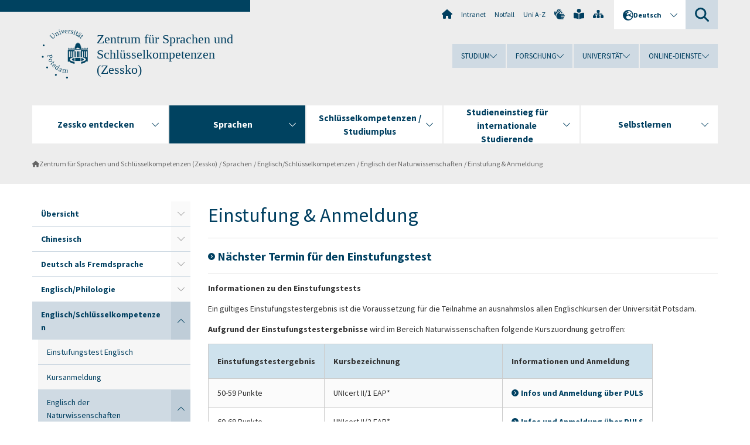

--- FILE ---
content_type: text/html; charset=utf-8
request_url: https://www.uni-potsdam.de/de/zessko/sprachen/engl-sk/englisch-der-naturwissenschaften/einstufungstest
body_size: 12810
content:
<!DOCTYPE html><html dir="ltr" lang="de-DE"><head><meta charset="utf-8"><!-- Produced by queonext https://queonext.de/ This website is powered by TYPO3 - inspiring people to share! TYPO3 is a free open source Content Management Framework initially created by Kasper Skaarhoj and licensed under GNU/GPL. TYPO3 is copyright 1998-2026 of Kasper Skaarhoj. Extensions are copyright of their respective owners. Information and contribution at https://typo3.org/ --><meta name="generator" content="TYPO3 CMS"/><meta name="description" content="Informationen zu den Einstufungstests Englisch für Naturwissenschaften, Links zur Kursanmeldung"/><meta name="viewport" content="width=device-width, initial-scale=1"/><meta name="author" content="Steffen Skowronek"/><meta name="keywords" content="Englisch der Naturwissenschaften, Englisch lernen am Zessko, Anforderungen für den Kursbesuch Englisch der Naturwissenschaften, Informationen zu den Einstufungstests"/><meta property="og:title" content="Einstufung &amp; Anmeldung"/><meta property="og:description" content="Informationen zu den Einstufungstests Englisch für Naturwissenschaften, Links zur Kursanmeldung"/><meta name="twitter:card" content="summary"/><link rel="stylesheet" href="/typo3conf/ext/up_template/Resources/Public/StyleSheets/print.css?1769065461" media="print"><link rel="stylesheet" href="/typo3conf/ext/up_template/Resources/Public/StyleSheets/app.css?1769065461" media="screen"><link rel="stylesheet" href="/typo3conf/ext/up_template/Resources/Public/Fonts/fontawesome/css/all.min.css?1769065459" media="screen"><script src="/typo3conf/ext/up_template/Resources/Public/JavaScript/Vendor/jquery/jquery-3.6.0.min.js?1769065461"></script><script src="/typo3conf/ext/up_template/Resources/Public/JavaScript/Vendor/jquery/jquery-ui-1.12.1.custom.min.js?1769065461"></script><script src="/typo3conf/ext/up_template/Resources/Public/JavaScript/Vendor/modernizr/modernizr.custom.js?1769065461"></script><script src="/typo3conf/ext/up_template/Resources/Public/JavaScript/Vendor/jquery-datepicker-lang/jquery.ui.datepicker-de.min.js?1769065460"></script><link rel="icon" type="image/png" href="/typo3conf/ext/up_template/Resources/Public/Icons/BrowserIcons/favicon-96x96.png" sizes="96x96"/><link rel="icon" type="image/svg+xml" href="/typo3conf/ext/up_template/Resources/Public/Icons/BrowserIcons/favicon.svg"/><link rel="shortcut icon" href="/typo3conf/ext/up_template/Resources/Public/Icons/BrowserIcons/favicon.ico"/><link rel="apple-touch-icon" sizes="180x180" href="/typo3conf/ext/up_template/Resources/Public/Icons/BrowserIcons/apple-touch-icon.png"/><link rel="manifest" href="/typo3conf/ext/up_template/Resources/Public/Icons/BrowserIcons/site.webmanifest"/><title> Einstufung & Anmeldung - Englisch der Naturwissenschaften - Englisch/Schlüsselkompetenzen - Sprachen - Zentrum für Sprachen und Schlüsselkompetenzen (Zessko) - Universität Potsdam</title><link rel="canonical" href="https://www.uni-potsdam.de/de/zessko/sprachen/engl-sk/englisch-der-naturwissenschaften/einstufungstest"/><link rel="alternate" hreflang="de-DE" href="https://www.uni-potsdam.de/de/zessko/sprachen/engl-sk/englisch-der-naturwissenschaften/einstufungstest"/><link rel="alternate" hreflang="en-GB" href="https://www.uni-potsdam.de/en/zessko/languages/engl-sk/eng-nat-sci/placement-test"/><link rel="alternate" hreflang="x-default" href="https://www.uni-potsdam.de/de/zessko/sprachen/engl-sk/englisch-der-naturwissenschaften/einstufungstest"/></head><body class="up-section-university"><noscript><div id="up_nojs"><div class="row"><div class="twentyfour columns"><p> JavaScript ist in ihrem Browser deaktiviert. <span class="up-nojs-hint"> Bitte aktivieren Sie JavaScript </span> um alle Funktionen der Website nutzen zu können! </p></div></div></div></noscript><a href="#up_content" class="up-skip-link">Zum Hauptinhalt springen</a><div id="up_overlay_for_search"></div><div id="up_overlay_for_navs"></div><nav id="up_mobilenav_wrapper_small" class="show-for-small" aria-label="Hauptmenü"><div class="row collapse"><div class="twentyfour columns"><div id="up_mobilenav_small"><ul class="up-mobilenav-level-1"><li id="up_mobilenav_mainnav_item" class="up-mobilenav-target-mainnav"><button class="up-mobilenav-button" aria-expanded="false" aria-controls="up_mainnav_small"><span class="visually-hidden">Hauptmenü</span><span class="up-icon"></span></button></li><li id="up_mobilenav_searchbox_item" class="up-mobilenav-target-searchbox"><button class="up-mobilenav-button" aria-expanded="false" aria-controls="up_searchboxnav_small"><span class="visually-hidden">Suche</span><span class="up-icon"></span></button></li><li id="up_mobilenav_langnav_item" class="up-mobilenav-target-langnav"><button class="up-mobilenav-button" aria-expanded="false" aria-controls="up_langnav_small"><span class="visually-hidden">Sprachen</span><span class="up-icon"></span></button></li><li id="up_mobilenav_globalnav_item" class="up-mobilenav-target-globalnav"><button class="up-mobilenav-button" aria-expanded="false" aria-controls="up_globalnav_small"><span class="visually-hidden">Globales Menü</span><span class="up-icon"></span></button></li></ul></div></div></div></nav><div id="up_mobilesubnav_wrapper_small" class="show-for-small"><div id="up_mainnav_small" class="up-mobilenav-level-2"><ul class="up-mobilesubnav-level-1"><li class=""><button class="up-mobilesubnav-button" aria-expanded="false"><span class="up-mobilesubnav-level-1-title">Zessko entdecken</span><span class="up-mobilesubnav-arrow up-icon"></span></button><ul class="up-mobilesubnav-level-2"><li class=""><a href="/de/zessko/service/index"> Profil des Zessko </a></li><li class=""><a href="/de/zessko/service/beirat-fuer-das-zessko"> Beirat für das Zessko </a></li><li class=""><a href="/de/zessko/service/mitarb"> Das Team des Zessko </a></li><li class=""><a href="/de/zessko/service/nachrichten-archiv"> Nachrichten / Archiv </a></li><li class=""><a href="/de/zessko/service/lernprojekte"> Lernprojekte </a></li><li class=""><a href="/de/zessko/service/ordnungen"> Ordnungen </a></li><li class=""><a href="/de/zessko/service/gast-nebenhoerer"> Gast- und Nebenhörer:innen, Alumni </a></li><li class=""><a href="/de/zessko/service/konfliktmanagement"> Konfliktmanagement </a></li><li class=""><a href="/de/zessko/service/mitgliedschaften"> Mitgliedschaften </a></li><li class=""><a href="/de/zessko/service/info-mitarb"> Informationen für Beschäftigte </a></li><li class=" last"><a href="/de/zessko/service/anfahrt"> Anfahrt </a></li></ul></li><li class=" act"><button class="up-mobilesubnav-button" aria-expanded="false"><span class="up-mobilesubnav-level-1-title">Sprachen</span><span class="up-mobilesubnav-arrow up-icon"></span></button><ul class="up-mobilesubnav-level-2"><li class=""><a href="/de/zessko/sprachen/index"> Übersicht </a></li><li class=""><a href="/de/zessko/sprachen/chinesisch"> Chinesisch </a></li><li class=""><a href="/de/zessko/sprachen/daf"> Deutsch als Fremdsprache </a></li><li class=""><a href="/de/zessko/sprachen/engl-phil"> Englisch/Philologie </a></li><li class=""><a href="/de/zessko/sprachen/englischschluesselkompetenzen"> Englisch/Schlüsselkompetenzen </a></li><li class=""><a href="/de/zessko/sprachen/franzoesisch"> Französisch </a></li><li class=""><a href="/de/zessko/sprachen/italienisch"> Italienisch </a></li><li class=""><a href="/de/zessko/sprachen/lateinaltgriechisch"> Latein und Altgriechisch </a></li><li class=""><a href="/de/zessko/sprachen/polnisch"> Polnisch </a></li><li class=""><a href="/de/zessko/sprachen/portugiesisch"> Portugiesisch </a></li><li class=""><a href="/de/zessko/sprachen/russisch"> Russisch </a></li><li class=""><a href="/de/zessko/sprachen/spanisch"> Spanisch </a></li><li class=" last"><a href="/de/zessko/sprachen/unicert"> UNIcert®-Sprachen und -Stufen am Zessko </a></li></ul></li><li class=""><button class="up-mobilesubnav-button" aria-expanded="false"><span class="up-mobilesubnav-level-1-title">Schlüsselkompetenzen / Studiumplus</span><span class="up-mobilesubnav-arrow up-icon"></span></button><ul class="up-mobilesubnav-level-2"><li class=""><a href="/de/zessko/schluesselkompetenzen-studiumplus/index"> Übersicht </a></li><li class=""><a href="/de/zessko/schluesselkompetenzen-studiumplus/erwerb-von-schluesselkompetenzen"> Erwerb von Schlüsselkompetenzen </a></li><li class=""><a href="/de/zessko/schluesselkompetenzen-studiumplus/zusatzzertifikate"> Zusatzzertifikate </a></li><li class=""><a href="/de/zessko/schluesselkompetenzen-studiumplus/studiumplus-interkulturell"> Studiumplus interkulturell </a></li><li class=""><a href="/de/zessko/schluesselkompetenzen-studiumplus/studentische-projekte"> Studentische Projekte </a></li><li class=""><a href="/de/zessko/schluesselkompetenzen-studiumplus/externeleistungen"> Externe Leistungen </a></li><li class=" last"><a href="/de/zessko/schluesselkompetenzen-studiumplus/beratung-kontakt"> Beratung / Kontakt </a></li></ul></li><li class=""><button class="up-mobilesubnav-button" aria-expanded="false"><span class="up-mobilesubnav-level-1-title">Studieneinstieg für internationale Studierende</span><span class="up-mobilesubnav-arrow up-icon"></span></button><ul class="up-mobilesubnav-level-2"><li class=""><a href="/de/zessko/studieneingangsphase/index"> Übersicht </a></li><li class=""><a href="/de/zessko/studieneingangsphase/esist"> ESiSt - Erfolgreicher Studieneinstieg für internationale Studierende </a></li><li class=" last"><a href="/de/zessko/studieneingangsphase/studieneinstieg"> Qualitätspakt Lehre - Unterstützungsangebote Studieneingangsphase </a></li></ul></li><li class=""><button class="up-mobilesubnav-button" aria-expanded="false"><span class="up-mobilesubnav-level-1-title">Selbstlernen</span><span class="up-mobilesubnav-arrow up-icon"></span></button><ul class="up-mobilesubnav-level-2"><li class=""><a href="/de/zessko/selbstlernen/index"> Übersicht </a></li><li class=""><a href="/de/zessko/selbstlernen/mediotheken"> Mediotheken Neues Palais und Griebnitzsee </a></li><li class=""><a href="/de/zessko/selbstlernen/schreibberatung"> Schreibberatung </a></li><li class=""><a href="/de/zessko/selbstlernen/vortragscoaching"> Vortragscoaching </a></li><li class=""><a href="/de/zessko/selbstlernen/sprachentandem"> Sprachentandem </a></li><li class=""><a href="/de/zessko/selbstlernen/sprachcafes"> Sprachcafés </a></li><li class=""><a href="/de/zessko/selbstlernen/sprachlernberatung"> Sprachlernberatung </a></li><li class=" last"><a href="/de/zessko/selbstlernen/aktuelles-stellenangebote"> Aktuelles / Stellenangebote </a></li></ul></li><li class="up-metanav-item"><a href="https://www.uni-potsdam.de/de/" title="Uni-Startseite" target="_top" class="up-icon up-icon--home"> Uni-Startseite </a></li><li class="up-metanav-item"><a href="https://z-wiki.uni-potsdam.de/x/1Yg0C" title="Intranet" target="_top"> Intranet </a></li><li class="up-metanav-item"><a href="https://www.uni-potsdam.de/de/notfall" title="Notfall" target="_top"> Notfall </a></li><li class="up-metanav-item"><a href="https://www.uni-potsdam.de/de/index-a-z" title="Uni A-Z" target="_top"> Uni A-Z </a></li><li class="up-metanav-item"><a href="https://www.uni-potsdam.de/de/gebaerdensprache/index" title="Gebärdensprache" target="_top" class="up-icon up-icon--sign-language"> Gebärdensprache </a></li><li class="up-metanav-item"><a href="https://www.uni-potsdam.de/de/leichte-sprache/index" title="Leichte Sprache" target="_top" class="up-icon up-icon--book-reader"> Leichte Sprache </a></li><li class="up-metanav-item"><a href="/de/zessko/sitemap" title="Sitemap" class="up-icon up-icon--sitemap"> Sitemap </a></li><li class="close last"><button class="up-nav-close"><span class="up-nav-close-title up-icon"> Schliessen </span></button></li></ul></div><div id="up_searchboxnav_small" class="up-mobilenav-level-2"><ul class="up-mobilesubnav-level-1"><li><div><div class="up-mobilesubnav-level-1-title"><form action="https://www.google.de/search" target="_blank"><input id="up_searchboxsmall_input" type="text" name="q" aria-label="Suche" placeholder="Suche"><button id="up_searchboxsmall_submit" class="up-icon" type="submit" name="submit" value=""/><input type="hidden" name="sitesearch" value="uni-potsdam.de"></form></div></div></li><li class="close last"><button class="up-nav-close"><span class="up-nav-close-title up-icon"> Schliessen </span></button></li></ul></div><div id="up_langnav_small" class="up-mobilenav-level-2"><ul class="up-mobilesubnav-level-1"><li class="act not-existing"><div><span class="up-mobilesubnav-level-1-title"><a href="/de/zessko/sprachen/engl-sk/englisch-der-naturwissenschaften/einstufungstest">Deutsch</a></span></div></li><li><button class="up-mobilesubnav-button"><span class="up-mobilesubnav-level-1-title"><a href="/en/zessko/languages/engl-sk/eng-nat-sci/placement-test">English</a></span></button></li><li class="not-existing"><div><span class="up-mobilesubnav-level-1-title">Einstufung &amp; Anmeldung</span></div></li><li class="not-existing"><div><span class="up-mobilesubnav-level-1-title">Einstufung &amp; Anmeldung</span></div></li><li class="close last"><button class="up-nav-close"><span class="up-nav-close-title up-icon">Schliessen</span></button></li></ul></div><div id="up_globalnav_small" class="up-mobilenav-level-2"><ul class="up-mobilesubnav-level-1"><li><button class="up-mobilesubnav-button" aria-expanded="false"><span class="up-mobilesubnav-level-1-title">Studium</span><span class="up-mobilesubnav-arrow up-icon"></span></button><ul class="up-mobilesubnav-level-2"><li><a href="https://www.uni-potsdam.de/de/studium/" target="_top">Studieren an der UP</a></li><li><a href="https://www.uni-potsdam.de/de/studium/studienangebot/uebersicht" target="_top">Studienangebot</a></li><li><a href="https://www.uni-potsdam.de/de/studium/zugang/uebersicht" target="_top">Bewerbung und Immatrikulation</a></li><li><a href="https://www.uni-potsdam.de/de/studium/konkret/uebersicht" target="_top">Studium konkret</a></li><li><a href="https://www.uni-potsdam.de/de/studium/beratung/uebersicht" target="_top">Beratungs- und Serviceeinrichtungen</a></li><li class="last"><a href="https://www.uni-potsdam.de/de/studium/termine/uebersicht" target="_top">Termine und Fristen</a></li></ul></li><li><button class="up-mobilesubnav-button" aria-expanded="false"><span class="up-mobilesubnav-level-1-title">Forschung</span><span class="up-mobilesubnav-arrow up-icon"></span></button><ul class="up-mobilesubnav-level-2"><li><a href="https://www.uni-potsdam.de/de/forschung/" target="_top">Forschen an der UP</a></li><li><a href="https://www.uni-potsdam.de/de/forschung/profile-programme-projekte/uebersicht" target="_top">Profile, Programme und Projekte</a></li><li><a href="https://www.uni-potsdam.de/de/forschung/forschungsfoerderung/uebersicht" target="_top">Forschungsförderung</a></li><li><a href="https://www.uni-potsdam.de/de/openscience/index" target="_top">Open Science</a></li><li><a href="https://www.uni-potsdam.de/de/forschungsdaten/index" target="_top">Forschungsdaten</a></li><li><a href="https://www.uni-potsdam.de/de/forschung/kooperationen-partnerschaften/uebersicht" target="_top">Kooperationen und Partnerschaften</a></li><li class="last"><a href="https://www.uni-potsdam.de/de/forschung/wissenschaftlicher-nachwuchs/uebersicht" target="_top">Wissenschaftlicher Nachwuchs</a></li></ul></li><li><button class="up-mobilesubnav-button" aria-expanded="false"><span class="up-mobilesubnav-level-1-title">Universität</span><span class="up-mobilesubnav-arrow up-icon"></span></button><ul class="up-mobilesubnav-level-2"><li><a href="https://www.uni-potsdam.de/de/up-entdecken/" target="_top">UP entdecken</a></li><li><a href="https://www.uni-potsdam.de/de/organisation/uebersicht" target="_top">Organisation</a></li><li><a href="https://www.uni-potsdam.de/de/wirtschaft-transfer-gesellschaft/" target="_top">Wirtschaft, Transfer und Gesellschaft</a></li><li><a href="https://www.uni-potsdam.de/de/international/" target="_top">Campus International</a></li><li><a href="https://www.uni-potsdam.de/de/foerderung/index" target="_top">Förderinstrumente</a></li><li class="last"><a href="https://www.uni-potsdam.de/de/arbeiten-an-der-up/" target="_top">Arbeiten an der UP</a></li></ul></li><li><button class="up-mobilesubnav-button" aria-expanded="false"><span class="up-mobilesubnav-level-1-title">Online-Dienste</span><span class="up-mobilesubnav-arrow up-icon"></span></button><ul class="up-mobilesubnav-level-2"><li><a href="https://accountup.uni-potsdam.de/" target="_top">Account.UP</a></li><li><a href="https://bi.uni-potsdam.de/jasperserver-pro/login.html" target="_top">BI.UP</a></li><li><a href="https://mailup.uni-potsdam.de" target="_top">Mail.UP (Webmailbox)</a></li><li><a href="https://puls.uni-potsdam.de/qisserver/rds?state=user&amp;type=0&amp;application=lsf" target="_top">PULS</a></li><li><a href="https://moodle2.uni-potsdam.de" target="_top">Moodle</a></li><li><a href="https://www.ub.uni-potsdam.de/de/" target="_top">Universitätsbibliothek</a></li><li><a href="https://pep.uni-potsdam.de" target="_top">Evaluationsportal (PEP)</a></li><li><a href="https://www.uni-potsdam.de/de/praxisportal/" target="_top">Praxisportal</a></li><li class="last"><a href="https://www.uni-potsdam.de/de/zim/" target="_top">ZIM – Zentrum für IT und Medien</a></li></ul></li><li class="close last"><button class="up-nav-close"><span class="up-nav-close-title up-icon">Schliessen</span></button></li></ul></div></div><div id="up_header_wrapper"><div id="up_section_indicator_left" class="eight columns hide-for-small"></div><div id="up_header" class="row hide-for-small"><div class="twentyfour columns"><div class="row"><div class="eight columns mobile-four"><header id="up_section_indicator"><div id="up_page_title" class="up-logo"><div id="up_logo_indicator_wrapper"><div id="up_logo_indicator"><span>&nbsp;</span></div><div id="up_logo_image"><a href="https://www.uni-potsdam.de/de/" title="zur Uni-Startseite" target="_top"><img src="/typo3conf/ext/up_template/Resources/Public/Images/Frontend/logo_up_university.svg" alt="Logo Zentrum für Sprachen und Schlüsselkompetenzen (Zessko)"></a></div><div id="up_logo_title"><a href="/de/zessko/" title="zur Startseite des Bereichs Zentrum für Sprachen und Schlüsselkompetenzen (Zessko)">Zentrum für Sprachen und Schlüsselkompetenzen (Zessko)</a></div><div id="up_logo_footer"></div></div></div></header></div><div class="sixteen columns"><div class="row"><nav class="twentyfour columns" aria-label="Meta-Menü"><div id="up_metanav"><ul class="inline-list left"><li><a href="https://www.uni-potsdam.de/de/" title="Uni-Startseite" target="_top" class="up-icon up-icon--home"></a></li><li><a href="https://z-wiki.uni-potsdam.de/x/1Yg0C" title="Intranet" target="_top"> Intranet </a></li><li><a href="https://www.uni-potsdam.de/de/notfall" title="Notfall" target="_top"> Notfall </a></li><li><a href="https://www.uni-potsdam.de/de/index-a-z" title="Uni A-Z" target="_top"> Uni A-Z </a></li><li><a href="https://www.uni-potsdam.de/de/gebaerdensprache/index" title="Gebärdensprache" target="_top" class="up-icon up-icon--sign-language"></a></li><li><a href="https://www.uni-potsdam.de/de/leichte-sprache/index" title="Leichte Sprache" target="_top" class="up-icon up-icon--book-reader"></a></li><li><a href="/de/zessko/sitemap" title="Sitemap" class="up-icon up-icon--sitemap"></a></li></ul></div><div id="up_langnav" class="right"><ul class="up-langnav-level-1"><li><button id="up_langnav_button" aria-expanded="false" aria-controls="up_langnav_list"><span class="up-langnav-level-1-title up-icon">Deutsch</span><span class="up-langnav-arrow up-icon"></span></button><ul id="up_langnav_list" class="up-langnav-level-2"><li class="act"><a href="/de/zessko/sprachen/engl-sk/englisch-der-naturwissenschaften/einstufungstest">Deutsch</a></li><li><a href="/en/zessko/languages/engl-sk/eng-nat-sci/placement-test">English</a></li><li class="not-existing">&nbsp;</li><li class="not-existing">&nbsp;</li></ul></li></ul></div><div id="up_searchbox" class="right"><button id="up_searchbox_button" aria-expanded="false" aria-controls="up_searchbox_field"><span class="visually-hidden">Suche</span><span class="up-searchbox-glass up-icon"></span></button><div id="up_searchbox_field" class="up-searchbox-field"><form action="https://www.google.de/search" target="_blank"><input id="up_searchbox_input" type="text" name="q" aria-label="Suche auf uni-potsdam.de" placeholder="Suche auf uni-potsdam.de"><button id="up_searchbox_submit" class="up-icon" type="submit" name="submit" value=""/><input type="hidden" name="sitesearch" value="uni-potsdam.de"></form></div></div></nav></div><div class="row"><nav class="twentyfour columns" aria-label="Globales Menü"><div id="up_globalnav" class=""><ul class="up-globalnav-level-1"><li><button class="up-globalnav-button" aria-expanded="false" aria-controls="up_globalnav_list_22"><span class="up-globalnav-level-1-title">Studium</span><span class="up-globalnav-arrow up-icon"></span></button><ul id="up_globalnav_list_22" class="up-globalnav-level-2"><li><a href="https://www.uni-potsdam.de/de/studium/" target="_top"> Studieren an der UP </a></li><li><a href="https://www.uni-potsdam.de/de/studium/studienangebot/uebersicht" target="_top"> Studienangebot </a></li><li><a href="https://www.uni-potsdam.de/de/studium/zugang/uebersicht" target="_top"> Bewerbung und Immatrikulation </a></li><li><a href="https://www.uni-potsdam.de/de/studium/konkret/uebersicht" target="_top"> Studium konkret </a></li><li><a href="https://www.uni-potsdam.de/de/studium/beratung/uebersicht" target="_top"> Beratungs- und Serviceeinrichtungen </a></li><li><a href="https://www.uni-potsdam.de/de/studium/termine/uebersicht" target="_top"> Termine und Fristen </a></li></ul></li><li><button class="up-globalnav-button" aria-expanded="false" aria-controls="up_globalnav_list_23"><span class="up-globalnav-level-1-title">Forschung</span><span class="up-globalnav-arrow up-icon"></span></button><ul id="up_globalnav_list_23" class="up-globalnav-level-2"><li><a href="https://www.uni-potsdam.de/de/forschung/" target="_top"> Forschen an der UP </a></li><li><a href="https://www.uni-potsdam.de/de/forschung/profile-programme-projekte/uebersicht" target="_top"> Profile, Programme und Projekte </a></li><li><a href="https://www.uni-potsdam.de/de/forschung/forschungsfoerderung/uebersicht" target="_top"> Forschungsförderung </a></li><li><a href="https://www.uni-potsdam.de/de/openscience/index" target="_top"> Open Science </a></li><li><a href="https://www.uni-potsdam.de/de/forschungsdaten/index" target="_top"> Forschungsdaten </a></li><li><a href="https://www.uni-potsdam.de/de/forschung/kooperationen-partnerschaften/uebersicht" target="_top"> Kooperationen und Partnerschaften </a></li><li><a href="https://www.uni-potsdam.de/de/forschung/wissenschaftlicher-nachwuchs/uebersicht" target="_top"> Wissenschaftlicher Nachwuchs </a></li></ul></li><li><button class="up-globalnav-button" aria-expanded="false" aria-controls="up_globalnav_list_24"><span class="up-globalnav-level-1-title">Universität</span><span class="up-globalnav-arrow up-icon"></span></button><ul id="up_globalnav_list_24" class="up-globalnav-level-2"><li><a href="https://www.uni-potsdam.de/de/up-entdecken/" target="_top"> UP entdecken </a></li><li><a href="https://www.uni-potsdam.de/de/organisation/uebersicht" target="_top"> Organisation </a></li><li><a href="https://www.uni-potsdam.de/de/wirtschaft-transfer-gesellschaft/" target="_top"> Wirtschaft, Transfer und Gesellschaft </a></li><li><a href="https://www.uni-potsdam.de/de/international/" target="_top"> Campus International </a></li><li><a href="https://www.uni-potsdam.de/de/foerderung/index" target="_top"> Förderinstrumente </a></li><li><a href="https://www.uni-potsdam.de/de/arbeiten-an-der-up/" target="_top"> Arbeiten an der UP </a></li></ul></li><li><button class="up-globalnav-button" aria-expanded="false" aria-controls="up_globalnav_list_25"><span class="up-globalnav-level-1-title">Online-Dienste</span><span class="up-globalnav-arrow up-icon"></span></button><ul id="up_globalnav_list_25" class="up-globalnav-level-2"><li><a href="https://accountup.uni-potsdam.de/" target="_top"> Account.UP </a></li><li><a href="https://bi.uni-potsdam.de/jasperserver-pro/login.html" target="_top"> BI.UP </a></li><li><a href="https://mailup.uni-potsdam.de" target="_top"> Mail.UP (Webmailbox) </a></li><li><a href="https://puls.uni-potsdam.de/qisserver/rds?state=user&amp;type=0&amp;application=lsf" target="_top"> PULS </a></li><li><a href="https://moodle2.uni-potsdam.de" target="_top"> Moodle </a></li><li><a href="https://www.ub.uni-potsdam.de/de/" target="_top"> Universitätsbibliothek </a></li><li><a href="https://pep.uni-potsdam.de" target="_top"> Evaluationsportal (PEP) </a></li><li><a href="https://www.uni-potsdam.de/de/praxisportal/" target="_top"> Praxisportal </a></li><li><a href="https://www.uni-potsdam.de/de/zim/" target="_top"> ZIM – Zentrum für IT und Medien </a></li></ul></li></ul></div></nav></div></div></div></div></div><header id="up_header_small" class="row show-for-small"><div class="columns mobile-four up-header-small-logo"><div id="up_logo_indicator_wrapper_small"><div id="up_logo_image_small"><a href="https://www.uni-potsdam.de/de/" title="zur Uni-Startseite" target="_top"><img src="/typo3conf/ext/up_template/Resources/Public/Images/Frontend/logo_up_university.svg" alt="Logo Zentrum für Sprachen und Schlüsselkompetenzen (Zessko)"></a></div><div id="up_logo_title_small"><a href="/de/zessko/" title="zur Startseite des Bereichs Zentrum für Sprachen und Schlüsselkompetenzen (Zessko)">Zentrum für Sprachen und Schlüsselkompetenzen (Zessko)</a></div><div id="up_logo_footer_small"></div></div></div></header></div><nav id="up_mainnav_wrapper" class="hide-for-small" aria-label="Hauptmenü"><div class="row"><div class="twentyfour columns"><div id="up_mainnav"><ul class="up-mainnav-level-1 up-smooth-box up-mainnav-width-5"><li class=""><button class="up-mainnav-button" aria-expanded="false" aria-controls="up_mainnav_list_4405"><span class="up-mainnav-level-1-title">Zessko entdecken</span><span class="up-mainnav-arrow up-icon"></span></button><ul id="up_mainnav_list_4405" class="up-mainnav-level-2"><li class=""><a href="/de/zessko/service/index"> Profil des Zessko </a></li><li class=""><a href="/de/zessko/service/beirat-fuer-das-zessko"> Beirat für das Zessko </a></li><li class=""><a href="/de/zessko/service/mitarb"> Das Team des Zessko </a></li><li class=""><a href="/de/zessko/service/nachrichten-archiv"> Nachrichten / Archiv </a></li><li class=""><a href="/de/zessko/service/lernprojekte"> Lernprojekte </a></li><li class=""><a href="/de/zessko/service/ordnungen"> Ordnungen </a></li><li class=""><a href="/de/zessko/service/gast-nebenhoerer"> Gast- und Nebenhörer:innen, Alumni </a></li><li class=""><a href="/de/zessko/service/konfliktmanagement"> Konfliktmanagement </a></li><li class=""><a href="/de/zessko/service/mitgliedschaften"> Mitgliedschaften </a></li><li class=""><a href="/de/zessko/service/info-mitarb"> Informationen für Beschäftigte </a></li><li class=" last"><a href="/de/zessko/service/anfahrt"> Anfahrt </a></li></ul></li><li class=" act"><button class="up-mainnav-button" aria-expanded="false" aria-controls="up_mainnav_list_4413"><span class="up-mainnav-level-1-title">Sprachen</span><span class="up-mainnav-arrow up-icon"></span></button><ul id="up_mainnav_list_4413" class="up-mainnav-level-2"><li class=""><a href="/de/zessko/sprachen/index"> Übersicht </a></li><li class=""><a href="/de/zessko/sprachen/chinesisch"> Chinesisch </a></li><li class=""><a href="/de/zessko/sprachen/daf"> Deutsch als Fremdsprache </a></li><li class=""><a href="/de/zessko/sprachen/engl-phil"> Englisch/Philologie </a></li><li class=""><a href="/de/zessko/sprachen/englischschluesselkompetenzen"> Englisch/Schlüsselkompetenzen </a></li><li class=""><a href="/de/zessko/sprachen/franzoesisch"> Französisch </a></li><li class=""><a href="/de/zessko/sprachen/italienisch"> Italienisch </a></li><li class=""><a href="/de/zessko/sprachen/lateinaltgriechisch"> Latein und Altgriechisch </a></li><li class=""><a href="/de/zessko/sprachen/polnisch"> Polnisch </a></li><li class=""><a href="/de/zessko/sprachen/portugiesisch"> Portugiesisch </a></li><li class=""><a href="/de/zessko/sprachen/russisch"> Russisch </a></li><li class=""><a href="/de/zessko/sprachen/spanisch"> Spanisch </a></li><li class=" last"><a href="/de/zessko/sprachen/unicert"> UNIcert®-Sprachen und -Stufen am Zessko </a></li></ul></li><li class=""><button class="up-mainnav-button" aria-expanded="false" aria-controls="up_mainnav_list_4407"><span class="up-mainnav-level-1-title">Schlüsselkompetenzen / Studiumplus</span><span class="up-mainnav-arrow up-icon"></span></button><ul id="up_mainnav_list_4407" class="up-mainnav-level-2"><li class=""><a href="/de/zessko/schluesselkompetenzen-studiumplus/index"> Übersicht </a></li><li class=""><a href="/de/zessko/schluesselkompetenzen-studiumplus/erwerb-von-schluesselkompetenzen"> Erwerb von Schlüsselkompetenzen </a></li><li class=""><a href="/de/zessko/schluesselkompetenzen-studiumplus/zusatzzertifikate"> Zusatzzertifikate </a></li><li class=""><a href="/de/zessko/schluesselkompetenzen-studiumplus/studiumplus-interkulturell"> Studiumplus interkulturell </a></li><li class=""><a href="/de/zessko/schluesselkompetenzen-studiumplus/studentische-projekte"> Studentische Projekte </a></li><li class=""><a href="/de/zessko/schluesselkompetenzen-studiumplus/externeleistungen"> Externe Leistungen </a></li><li class=" last"><a href="/de/zessko/schluesselkompetenzen-studiumplus/beratung-kontakt"> Beratung / Kontakt </a></li></ul></li><li class=""><button class="up-mainnav-button" aria-expanded="false" aria-controls="up_mainnav_list_4411"><span class="up-mainnav-level-1-title">Studieneinstieg für internationale Studierende</span><span class="up-mainnav-arrow up-icon"></span></button><ul id="up_mainnav_list_4411" class="up-mainnav-level-2"><li class=""><a href="/de/zessko/studieneingangsphase/index"> Übersicht </a></li><li class=""><a href="/de/zessko/studieneingangsphase/esist"> ESiSt - Erfolgreicher Studieneinstieg für internationale Studierende </a></li><li class=" last"><a href="/de/zessko/studieneingangsphase/studieneinstieg"> Qualitätspakt Lehre - Unterstützungsangebote Studieneingangsphase </a></li></ul></li><li class=" last"><button class="up-mainnav-button" aria-expanded="false" aria-controls="up_mainnav_list_4409"><span class="up-mainnav-level-1-title">Selbstlernen</span><span class="up-mainnav-arrow up-icon"></span></button><ul id="up_mainnav_list_4409" class="up-mainnav-level-2"><li class=""><a href="/de/zessko/selbstlernen/index"> Übersicht </a></li><li class=""><a href="/de/zessko/selbstlernen/mediotheken"> Mediotheken Neues Palais und Griebnitzsee </a></li><li class=""><a href="/de/zessko/selbstlernen/schreibberatung"> Schreibberatung </a></li><li class=""><a href="/de/zessko/selbstlernen/vortragscoaching"> Vortragscoaching </a></li><li class=""><a href="/de/zessko/selbstlernen/sprachentandem"> Sprachentandem </a></li><li class=""><a href="/de/zessko/selbstlernen/sprachcafes"> Sprachcafés </a></li><li class=""><a href="/de/zessko/selbstlernen/sprachlernberatung"> Sprachlernberatung </a></li><li class=" last"><a href="/de/zessko/selbstlernen/aktuelles-stellenangebote"> Aktuelles / Stellenangebote </a></li></ul></li></ul><button class="up-nav-close"><span class="up-nav-close-title up-icon"> Schliessen </span></button></div></div></div></nav><nav id="up_breadcrumbs_wrapper" class="hide-for-small" aria-label="Brotkrumenpfad"><div class="row"><div class="twentyfour columns"><div id="up_breadcrumbs"><ul class="up-breadcrumbs"><li class=" first"><a href="/de/zessko/" class="up-icon"> Zentrum für Sprachen und Schlüsselkompetenzen (Zessko) </a></li><li class=""><a href="/de/zessko/sprachen/index"> Sprachen </a></li><li class=""><a href="/de/zessko/sprachen/englischschluesselkompetenzen"> Englisch/Schlüsselkompetenzen </a></li><li class=""><a href="/de/zessko/sprachen/englischschluesselkompetenzen/englisch-der-naturwissenschaften"> Englisch der Naturwissenschaften </a></li><li class="cur"><a href="/de/zessko/sprachen/engl-sk/englisch-der-naturwissenschaften/einstufungstest"> Einstufung &amp; Anmeldung </a></li></ul></div></div></div></nav><div id="up_content_wrapper" class="up-content-subpage-2-template"><div class="row show-for-small"><nav class="twentyfour columns" aria-label="Untermenü"><div id="up_subpagenav_small" class="dl-menuwrapper"><button class="up-subpagenav-top-parent dl-trigger" aria-expanded="false">Sprachen<div class="up-subpagenav-indicator up-icon"></div></button><ul class="up-subpagenav-list dl-menu"><li class="has-sub"><div><a href="/de/zessko/sprachen/index">Übersicht</a><span class="up-subpagenav-indicator up-icon"></span></div><ul class="up-subpagenav-list dl-submenu"><li><div><a href="/de/zessko/sprachen/s-ep">Sprachliche Eignungsprüfung</a><span class="up-subpagenav-indicator up-icon"></span></div></li><li><div><a href="/de/zessko/sprachen/philologie">Sprachpraxis in Studiengängen</a><span class="up-subpagenav-indicator up-icon"></span></div></li><li><div><a href="/de/zessko/sprachen/schluesselkompetenzen">Fremdsprache als Schlüsselkompetenz</a><span class="up-subpagenav-indicator up-icon"></span></div></li><li><div><a href="/de/zessko/sprachen/ausland">Studium und Praktikum im Ausland</a><span class="up-subpagenav-indicator up-icon"></span></div></li><li><div><a href="/de/zessko/sprachen/int-studierende">Internationale Studierende</a><span class="up-subpagenav-indicator up-icon"></span></div></li><li><div><a href="/de/zessko/sprachen/lernformen">Lernformen</a><span class="up-subpagenav-indicator up-icon"></span></div></li></ul></li><li class="has-sub"><div><a href="/de/zessko/sprachen/chinesisch">Chinesisch</a><span class="up-subpagenav-indicator up-icon"></span></div><ul class="up-subpagenav-list dl-submenu"><li><div><a href="/de/zessko/sprachen/chinesisch/kurse-lernangebote">Kurse &amp; Lernangebote</a><span class="up-subpagenav-indicator up-icon"></span></div></li><li><div><a href="/de/zessko/sprachen/chinesisch/kontakt">Kontakt</a><span class="up-subpagenav-indicator up-icon"></span></div></li><li><div><a href="/de/zessko/sprachen/chinesisch/faq">FAQ</a><span class="up-subpagenav-indicator up-icon"></span></div></li></ul></li><li class="has-sub"><div><a href="/de/zessko/sprachen/daf">Deutsch als Fremdsprache</a><span class="up-subpagenav-indicator up-icon"></span></div><ul class="up-subpagenav-list dl-submenu"><li class="has-sub"><div><a href="/de/zessko/sprachen/daf/kurse">Kurse &amp; Lernangebote</a><span class="up-subpagenav-indicator up-icon"></span></div><ul class="up-subpagenav-list dl-submenu"><li><div><a href="/de/zessko/sprachen/daf/kurse/kursliste">Kurskatalog aktuell</a><span class="up-subpagenav-indicator up-icon"></span></div></li><li><div><a href="/de/zessko/sprachen/daf/kurse/kompakt">Kurzleitfaden für Austauschstudierende</a><span class="up-subpagenav-indicator up-icon"></span></div></li></ul></li><li class="has-sub"><div><a href="/de/zessko/sprachen/daf/einschreibung">Einstufung &amp; Einschreibung</a><span class="up-subpagenav-indicator up-icon"></span></div><ul class="up-subpagenav-list dl-submenu"><li><div><a href="/de/zessko/sprachen/daf/einschreibung/anmeldung-a1">Anmeldung Kurse A1</a><span class="up-subpagenav-indicator up-icon"></span></div></li></ul></li><li class="has-sub"><div><a href="/de/zessko/sprachen/daf/individuell">Individuell lernen</a><span class="up-subpagenav-indicator up-icon"></span></div><ul class="up-subpagenav-list dl-submenu"><li><div><a href="/de/zessko/sprachen/daf/individuell/slb">Sprachlernberatung DaF</a><span class="up-subpagenav-indicator up-icon"></span></div></li></ul></li><li><div><a href="/de/zessko/sprachen/daf/projekte">Projekte</a><span class="up-subpagenav-indicator up-icon"></span></div></li><li><div><a href="/de/zessko/sprachen/daf/kontakt">Kontakt</a><span class="up-subpagenav-indicator up-icon"></span></div></li><li><div><a href="/de/zessko/sprachen/daf/faq">FAQ</a><span class="up-subpagenav-indicator up-icon"></span></div></li></ul></li><li class="has-sub"><div><a href="/de/zessko/sprachen/engl-phil">Englisch/Philologie</a><span class="up-subpagenav-indicator up-icon"></span></div><ul class="up-subpagenav-list dl-submenu"><li><div><a href="/de/zessko/sprachen/engl-phil/eignungsfeststellungspruefung-efp">Eignungsprüfung (E-EP)</a><span class="up-subpagenav-indicator up-icon"></span></div></li><li><div><a href="/de/zessko/sprachen/engl-phil/kursangebot">Kurse und Lernangebote</a><span class="up-subpagenav-indicator up-icon"></span></div></li><li><div><a href="/de/zessko/sprachen/engl-phil/sprachnachweis">Sprachnachweis</a><span class="up-subpagenav-indicator up-icon"></span></div></li><li><div><a href="/de/zessko/sprachen/engl-phil/kontakt">Kontakt</a><span class="up-subpagenav-indicator up-icon"></span></div></li><li><div><a href="/de/zessko/sprachen/engl-phil/lernprojekte">Lernprojekte</a><span class="up-subpagenav-indicator up-icon"></span></div></li><li><div><a href="/de/zessko/sprachen/engl-phil/faq-auch-zur-eignungspruefung">FAQ - Frequently asked questions</a><span class="up-subpagenav-indicator up-icon"></span></div></li></ul></li><li class="has-sub act"><div><a href="/de/zessko/sprachen/englischschluesselkompetenzen">Englisch/Schlüsselkompetenzen</a><span class="up-subpagenav-indicator up-icon"></span></div><ul class="up-subpagenav-list dl-submenu"><li><div><a href="/de/zessko/sprachen/engl-sk/einstufungstest-englisch">Einstufungstest Englisch</a><span class="up-subpagenav-indicator up-icon"></span></div></li><li><div><a href="/de/zessko/sprachen/engl-sk/einschreibung">Kursanmeldung</a><span class="up-subpagenav-indicator up-icon"></span></div></li><li class="has-sub act"><div><a href="/de/zessko/sprachen/englischschluesselkompetenzen/englisch-der-naturwissenschaften">Englisch der Naturwissenschaften</a><span class="up-subpagenav-indicator up-icon"></span></div><ul class="up-subpagenav-list dl-submenu"><li><div><a href="/de/zessko/sprachen/engl-sk/englisch-der-naturwissenschaften/anforderungen">Anforderungen</a><span class="up-subpagenav-indicator up-icon"></span></div></li><li class="cur"><div><a href="/de/zessko/sprachen/engl-sk/englisch-der-naturwissenschaften/einstufungstest">Einstufung &amp; Anmeldung</a><span class="up-subpagenav-indicator up-icon"></span></div></li><li><div><a href="/de/zessko/sprachen/engl-sk/englisch-der-naturwissenschaften/kurse-pruefungen">Kurse &amp; Prüfungen</a><span class="up-subpagenav-indicator up-icon"></span></div></li><li><div><a href="/de/zessko/sprachen/englischschluesselkompetenzen/faq">FAQ</a><span class="up-subpagenav-indicator up-icon"></span></div></li></ul></li><li class="has-sub"><div><a href="/de/zessko/sprachen/englischschluesselkompetenzen/englisch-der-rechtswissenschaften">Englisch der Rechtswissenschaft</a><span class="up-subpagenav-indicator up-icon"></span></div><ul class="up-subpagenav-list dl-submenu"><li><div><a href="/de/zessko/sprachen/englischschluesselkompetenzen/englisch-der-rechtswissenschaften/anforderungen">Anforderungen</a><span class="up-subpagenav-indicator up-icon"></span></div></li><li><div><a href="/de/zessko/sprachen/englischschluesselkompetenzen/englisch-der-rechtswissenschaften/einstufungstest">Einstufung &amp; Anmeldung</a><span class="up-subpagenav-indicator up-icon"></span></div></li><li><div><a href="/de/zessko/sprachen/englischschluesselkompetenzen/englisch-der-rechtswissenschaften/kurse-pruefungen">Kurse &amp; Prüfungen</a><span class="up-subpagenav-indicator up-icon"></span></div></li><li><div><a href="/de/zessko/sprachen/engl-sk/englisch-der-rechtswissenschaften/faq">FAQ Rewi (in English)</a><span class="up-subpagenav-indicator up-icon"></span></div></li></ul></li><li class="has-sub"><div><a href="/de/zessko/sprachen/englischschluesselkompetenzen/englisch-der-sozialwissenschaften">Englisch der Sozialwissenschaften</a><span class="up-subpagenav-indicator up-icon"></span></div><ul class="up-subpagenav-list dl-submenu"><li><div><a href="/de/zessko/sprachen/englischschluesselkompetenzen/englisch-der-sozialwissenschaften/anforderungen">Anforderungen</a><span class="up-subpagenav-indicator up-icon"></span></div></li><li><div><a href="/de/zessko/sprachen/englischschluesselkompetenzen/englisch-der-sozialwissenschaften/einstufungstest">Einstufung &amp; Anmeldung</a><span class="up-subpagenav-indicator up-icon"></span></div></li><li><div><a href="/de/zessko/sprachen/englischschluesselkompetenzen/englisch-der-sozialwissenschaften/kurse-pruefungen">Kurse &amp; Prüfungen</a><span class="up-subpagenav-indicator up-icon"></span></div></li><li><div><a href="/de/zessko/sprachen/englischschluesselkompetenzen/faq">FAQ</a><span class="up-subpagenav-indicator up-icon"></span></div></li></ul></li><li class="has-sub"><div><a href="/de/zessko/sprachen/englischschluesselkompetenzen/englisch-der-wirtschaftswissenschaften">Englisch der Wirtschaftswissenschaften</a><span class="up-subpagenav-indicator up-icon"></span></div><ul class="up-subpagenav-list dl-submenu"><li><div><a href="/de/zessko/sprachen/englischschluesselkompetenzen/englisch-der-wirtschaftswissenschaften/einstufungundeinschreibung">Einstufung &amp; Anmeldung</a><span class="up-subpagenav-indicator up-icon"></span></div></li><li><div><a href="/de/zessko/sprachen/englischschluesselkompetenzen/englisch-der-wirtschaftswissenschaften/kursangebot">Kursangebot</a><span class="up-subpagenav-indicator up-icon"></span></div></li><li><div><a href="/de/zessko/sprachen/englischschluesselkompetenzen/englisch-der-wirtschaftswissenschaften/pruefungsmodalitaeten">Prüfungsmodalitäten</a><span class="up-subpagenav-indicator up-icon"></span></div></li><li><div><a href="/de/zessko/sprachen/englischschluesselkompetenzen/faq">FAQ</a><span class="up-subpagenav-indicator up-icon"></span></div></li></ul></li><li class="has-sub"><div><a href="/de/zessko/sprachen/englischschluesselkompetenzen/englisch-fuer-akademische-zwecke">Englisch für akademische Zwecke</a><span class="up-subpagenav-indicator up-icon"></span></div><ul class="up-subpagenav-list dl-submenu"><li><div><a href="/de/zessko/sprachen/engl-sk/englisch-fuer-akademische-zwecke/anforderungen">Anforderungen</a><span class="up-subpagenav-indicator up-icon"></span></div></li><li><div><a href="/de/zessko/sprachen/englischschluesselkompetenzen/englisch-fuer-akademische-zwecke/einstufungstest">Einstufung &amp; Anmeldung</a><span class="up-subpagenav-indicator up-icon"></span></div></li><li><div><a href="/de/zessko/sprachen/engl-sk/englisch-fuer-akademische-zwecke/kurse-pruefungen">Kurse &amp; Prüfungen</a><span class="up-subpagenav-indicator up-icon"></span></div></li><li><div><a href="/de/zessko/sprachen/englischschluesselkompetenzen/faq">FAQ</a><span class="up-subpagenav-indicator up-icon"></span></div></li></ul></li><li class="has-sub"><div><a href="/de/zessko/sprachen/englischschluesselkompetenzen/individuell-lernen">Individuell lernen</a><span class="up-subpagenav-indicator up-icon"></span></div><ul class="up-subpagenav-list dl-submenu"><li><div><a href="/de/zessko/sprachen/engl-sk/individuell-lernen/sprachlernberatung">Sprachlernberatung</a><span class="up-subpagenav-indicator up-icon"></span></div></li><li><div><a href="/de/zessko/sprachen/engl-sk/individuell-lernen/beratungstermine">Beratungstermine</a><span class="up-subpagenav-indicator up-icon"></span></div></li></ul></li><li><div><a href="/de/zessko/sprachen/englischschluesselkompetenzen/daad-tests">DAAD-Tests</a><span class="up-subpagenav-indicator up-icon"></span></div></li><li><div><a href="/de/zessko/sprachen/englischschluesselkompetenzen/kontakt">Kontakt</a><span class="up-subpagenav-indicator up-icon"></span></div></li><li><div><a href="/de/zessko/sprachen/englischschluesselkompetenzen/faq">FAQ</a><span class="up-subpagenav-indicator up-icon"></span></div></li></ul></li><li class="has-sub"><div><a href="/de/zessko/sprachen/franzoesisch">Französisch</a><span class="up-subpagenav-indicator up-icon"></span></div><ul class="up-subpagenav-list dl-submenu"><li class="has-sub"><div><a href="/de/zessko/sprachen/franzoesisch/philologiekurseundlernangebote">Französisch Philologie</a><span class="up-subpagenav-indicator up-icon"></span></div><ul class="up-subpagenav-list dl-submenu"><li><div><a href="/de/zessko/sprachen/franzoesisch/philologiekurseundlernangebote/philologieeinstufungundpruefung">Philologie: Eignungsprüfung</a><span class="up-subpagenav-indicator up-icon"></span></div></li><li><div><a href="/de/zessko/sprachen/franzoesisch/philologiekurseundlernangebote/kursangebot-und-einschreibung">Kursangebot und Einschreibung</a><span class="up-subpagenav-indicator up-icon"></span></div></li><li><div><a href="/de/zessko/sprachen/franzoesisch/philologiekurseundlernangebote/philologiezulassungsvoraussetzungen">Zulassungsvoraussetzungen und Grundlagen der philologischen Sprachausbildung</a><span class="up-subpagenav-indicator up-icon"></span></div></li></ul></li><li class="has-sub"><div><a href="/de/zessko/sprachen/franzoesisch/schluesselkompetenzkurseundlernangebote">Französisch Schlüsselkompetenz</a><span class="up-subpagenav-indicator up-icon"></span></div><ul class="up-subpagenav-list dl-submenu"><li><div><a href="/de/zessko/sprachen/franzoesisch/schluesselkompetenzkurseundlernangebote/schluesselkompetenzeinschreibungundpruefung">Schlüsselkompetenzen: Einstufung</a><span class="up-subpagenav-indicator up-icon"></span></div></li><li><div><a href="/de/zessko/sprachen/franzoesisch/schluesselkompetenz/kursangebot-franzoesisch-fuer-alle-fakultaeten">Kursangebot Französisch für alle Fakultäten</a><span class="up-subpagenav-indicator up-icon"></span></div></li><li><div><a href="/de/zessko/sprachen/franzoesisch/schluesselkompetenz/kursangebot-franzoesisch-der-rechtswissenschaft">Kursangebot Französisch der Rechtswissenschaft</a><span class="up-subpagenav-indicator up-icon"></span></div></li></ul></li><li><div><a href="/de/zessko/sprachen/franzoesisch/sprachlernberatung">Sprachlernberatung</a><span class="up-subpagenav-indicator up-icon"></span></div></li><li><div><a href="/de/zessko/sprachen/franzoesisch/individuelleslernen">Individuelles Lernen</a><span class="up-subpagenav-indicator up-icon"></span></div></li><li><div><a href="/de/zessko/sprachen/franzoesisch/kontakt">Kontakt</a><span class="up-subpagenav-indicator up-icon"></span></div></li><li><div><a href="/de/zessko/sprachen/franzoesisch/meistgestelltefragen">FAQ</a><span class="up-subpagenav-indicator up-icon"></span></div></li><li><div><a href="/de/zessko/sprachen/franzoesisch/projekte">Projekte</a><span class="up-subpagenav-indicator up-icon"></span></div></li></ul></li><li class="has-sub"><div><a href="/de/zessko/sprachen/italienisch">Italienisch</a><span class="up-subpagenav-indicator up-icon"></span></div><ul class="up-subpagenav-list dl-submenu"><li class="has-sub"><div><a href="/de/zessko/sprachen/italienisch/kurse-lernangebote">Kurse &amp; Lernangebote</a><span class="up-subpagenav-indicator up-icon"></span></div><ul class="up-subpagenav-list dl-submenu"><li><div><a href="/de/zessko/sprachen/italienisch/kurse-lernangebote/italienische-philologie-philologische-studien">Italienische Philologie / Philologische Studien</a><span class="up-subpagenav-indicator up-icon"></span></div></li><li><div><a href="/de/zessko/sprachen/italienisch/kurse-lernangebote/schluesselkompetenzen">Schlüsselkompetenzen</a><span class="up-subpagenav-indicator up-icon"></span></div></li><li><div><a href="/de/zessko/sprachen/italienisch/kurse-lernangebote/lernberatung">Sprachlernberatung</a><span class="up-subpagenav-indicator up-icon"></span></div></li></ul></li><li class="has-sub"><div><a href="/de/zessko/sprachen/italienisch/eignungspruefung-einstufungstest">Eignungsprüfung und Einstufungstest</a><span class="up-subpagenav-indicator up-icon"></span></div><ul class="up-subpagenav-list dl-submenu"><li><div><a href="/de/zessko/sprachen/italienisch/eignungspruefung-einstufungstest/eignungspruefung">Eignungsprüfung</a><span class="up-subpagenav-indicator up-icon"></span></div></li><li><div><a href="/de/zessko/sprachen/italienisch/eignungspruefung-einstufungstest/einstufung">Einstufungstest</a><span class="up-subpagenav-indicator up-icon"></span></div></li></ul></li><li class="has-sub"><div><a href="/de/zessko/sprachen/italienisch/einschreibung-pruefung">Einschreibung, Sprachnachweis (DAAD) &amp; Prüfungen</a><span class="up-subpagenav-indicator up-icon"></span></div><ul class="up-subpagenav-list dl-submenu"><li><div><a href="/de/zessko/sprachen/italienisch/einschreibung-pruefung/einschreibung">Einschreibung</a><span class="up-subpagenav-indicator up-icon"></span></div></li><li><div><a href="/de/zessko/sprachen/italienisch/einschreibung-pruefung/sprachnachweis">Sprachnachweis</a><span class="up-subpagenav-indicator up-icon"></span></div></li><li><div><a href="/de/zessko/sprachen/italienisch/einschreibung-pruefung/pruefungen">Prüfungen</a><span class="up-subpagenav-indicator up-icon"></span></div></li></ul></li><li><div><a href="/de/zessko/sprachen/italienisch/individuell-lernen">Individuell lernen</a><span class="up-subpagenav-indicator up-icon"></span></div></li><li><div><a href="/de/zessko/sprachen/italienisch/faq">FAQ</a><span class="up-subpagenav-indicator up-icon"></span></div></li><li><div><a href="/de/zessko/sprachen/italienisch/kontakt">Kontakt</a><span class="up-subpagenav-indicator up-icon"></span></div></li></ul></li><li class="has-sub"><div><a href="/de/zessko/sprachen/lateinaltgriechisch">Latein und Altgriechisch</a><span class="up-subpagenav-indicator up-icon"></span></div><ul class="up-subpagenav-list dl-submenu"><li class="has-sub"><div><a href="/de/zessko/sprachen/lateinaltgriechisch/kurse-lernangebote">Kurse &amp; Lernangebote</a><span class="up-subpagenav-indicator up-icon"></span></div><ul class="up-subpagenav-list dl-submenu"><li><div><a href="/de/zessko/sprachen/lateinaltgriechisch/kurse-lernangebote/latein-schluesselkompetenzen">Latein für Studiumplus, Religionswissenschaft, S.K.A.M</a><span class="up-subpagenav-indicator up-icon"></span></div></li><li><div><a href="/de/zessko/sprachen/lateinaltgriechisch/kurse-lernangebote/altgriechisch-schluesselkompetenzen">Altgriechisch für Studiumplus, Religionswissenschaft, S.K.A.M.</a><span class="up-subpagenav-indicator up-icon"></span></div></li></ul></li><li class="has-sub"><div><a href="/de/zessko/sprachen/lateinaltgriechisch/eignungspruefung-einschreibung-pruefung">Eignungsprüfung, Einschreibung &amp; Prüfung</a><span class="up-subpagenav-indicator up-icon"></span></div><ul class="up-subpagenav-list dl-submenu"><li><div><a href="/de/zessko/sprachen/lateinaltgriechisch/einstufung-einschreibung-pruefung/ep-latein">Eignungsprüfung Latein</a><span class="up-subpagenav-indicator up-icon"></span></div></li><li><div><a href="/de/zessko/sprachen/lateinaltgriechisch/eignungspruefung-einschreibung-pruefung/einstufung">Einstufung</a><span class="up-subpagenav-indicator up-icon"></span></div></li></ul></li><li class="has-sub"><div><a href="/de/zessko/sprachen/lateinaltgriechisch/projekt">Modernes Latein (nuntii Latini Potestampienses)</a><span class="up-subpagenav-indicator up-icon"></span></div><ul class="up-subpagenav-list dl-submenu"><li><div><a href="/de/zessko/sprachen/lateinaltgriechisch/projekt/mola-oktober-2025">Oktober 2025</a><span class="up-subpagenav-indicator up-icon"></span></div></li><li><div><a href="/de/zessko/sprachen/lateinaltgriechisch/projekt/mola-november-2025">November 2025</a><span class="up-subpagenav-indicator up-icon"></span></div></li><li><div><a href="/de/zessko/sprachen/lateinaltgriechisch/projekt/mola-dezember-2025">Dezember 2025</a><span class="up-subpagenav-indicator up-icon"></span></div></li></ul></li><li><div><a href="/de/zessko/sprachen/lateinaltgriechisch/kontakt">Kontakt</a><span class="up-subpagenav-indicator up-icon"></span></div></li><li><div><a href="/de/zessko/sprachen/lateinaltgriechisch/faq">FAQ</a><span class="up-subpagenav-indicator up-icon"></span></div></li></ul></li><li class="has-sub"><div><a href="/de/zessko/sprachen/polnisch">Polnisch</a><span class="up-subpagenav-indicator up-icon"></span></div><ul class="up-subpagenav-list dl-submenu"><li class="has-sub"><div><a href="/de/zessko/sprachen/polnisch/kurse-lernangebote">Kurse &amp; Lernangebote</a><span class="up-subpagenav-indicator up-icon"></span></div><ul class="up-subpagenav-list dl-submenu"><li><div><a href="/de/zessko/sprachen/polnisch/kurse-lernangebote/ba-polnisch-lehramt-ba-polonisitk">Sprachpraxis für philologische Studiengänge</a><span class="up-subpagenav-indicator up-icon"></span></div></li><li><div><a href="/de/zessko/sprachen/polnisch/kurse-lernangebote/schluesselkompetenz-fremdsprache">Schlüsselkompetenz Fremdsprache</a><span class="up-subpagenav-indicator up-icon"></span></div></li><li><div><a href="/de/zessko/sprachen/polnisch/kurse-lernangebote/schluesselkompetenz-interkulturelle-kommunikation">Schlüsselkompetenz Interkulturelle Kommunikation</a><span class="up-subpagenav-indicator up-icon"></span></div></li></ul></li><li class="has-sub"><div><a href="/de/zessko/sprachen/polnisch/einstufung-einschreibung-pruefung">Eignungsprüfung, Einstufung, Einschreibung &amp; Prüfung</a><span class="up-subpagenav-indicator up-icon"></span></div><ul class="up-subpagenav-list dl-submenu"><li><div><a href="/de/zessko/sprachen/polnisch/einstufung-einschreibung-pruefung/eignungspruefung">Eignungsprüfung</a><span class="up-subpagenav-indicator up-icon"></span></div></li><li><div><a href="/de/zessko/sprachen/polnisch/einstufung-einschreibung-pruefung/einstufung">Einstufung</a><span class="up-subpagenav-indicator up-icon"></span></div></li><li><div><a href="/de/zessko/sprachen/polnisch/einstufung-einschreibung-pruefung/einschreibung">Einschreibung</a><span class="up-subpagenav-indicator up-icon"></span></div></li><li><div><a href="/de/zessko/sprachen/polnisch/einstufung-einschreibung-pruefung/pruefung">Prüfung</a><span class="up-subpagenav-indicator up-icon"></span></div></li></ul></li><li><div><a href="/de/zessko/sprachen/polnisch/individuell-lernen">Individuell lernen</a><span class="up-subpagenav-indicator up-icon"></span></div></li><li><div><a href="/de/zessko/sprachen/polnisch/kontakt">Kontakt</a><span class="up-subpagenav-indicator up-icon"></span></div></li><li><div><a href="/de/zessko/sprachen/polnisch/faq">FAQ</a><span class="up-subpagenav-indicator up-icon"></span></div></li></ul></li><li class="has-sub"><div><a href="/de/zessko/sprachen/portugiesisch">Portugiesisch</a><span class="up-subpagenav-indicator up-icon"></span></div><ul class="up-subpagenav-list dl-submenu"><li class="has-sub"><div><a href="/de/zessko/sprachen/portugiesisch/kurse-lernangebote">Kurse &amp; Lernangebote</a><span class="up-subpagenav-indicator up-icon"></span></div><ul class="up-subpagenav-list dl-submenu"><li><div><a href="/de/zessko/sprachen/portugiesisch/kurse-lernangebote/aktuelles-kursangebot">Aktuelles Kursangebot</a><span class="up-subpagenav-indicator up-icon"></span></div></li><li><div><a href="/de/zessko/sprachen/portugiesisch/kurse-lernangebote/kursangebot-im-kommenden-semester">Kursangebot im kommenden Semester</a><span class="up-subpagenav-indicator up-icon"></span></div></li></ul></li><li><div><a href="/de/zessko/sprachen/portugiesisch/einstufungspruefung">Einstufungsprüfung</a><span class="up-subpagenav-indicator up-icon"></span></div></li><li><div><a href="/de/zessko/sprachen/portugiesisch/kontakt">Kontakt</a><span class="up-subpagenav-indicator up-icon"></span></div></li><li><div><a href="/de/zessko/sprachen/portugiesisch/faq">FAQ</a><span class="up-subpagenav-indicator up-icon"></span></div></li></ul></li><li class="has-sub"><div><a href="/de/zessko/sprachen/russisch">Russisch</a><span class="up-subpagenav-indicator up-icon"></span></div><ul class="up-subpagenav-list dl-submenu"><li class="has-sub"><div><a href="/de/zessko/sprachen/russisch/kurse-lernangebote">Kurse &amp; Lernangebote</a><span class="up-subpagenav-indicator up-icon"></span></div><ul class="up-subpagenav-list dl-submenu"><li><div><a href="/de/zessko/sprachen/russisch/kurse-lernangebote/ba-russisch-lehramt-ba-russistik-ba-interdisziplinaere-russlandstudien">Sprachpraxis für philologische Studiengänge</a><span class="up-subpagenav-indicator up-icon"></span></div></li><li><div><a href="/de/zessko/sprachen/russisch/kurse-lernangebote/schluesselkompetenz-fremdsprache">Schlüsselkompetenz Fremdsprache</a><span class="up-subpagenav-indicator up-icon"></span></div></li><li><div><a href="/de/zessko/sprachen/russisch/kurse-lernangebote/schluesselkompetenz-interkulturelle-kommunikation">Schlüsselkompetenz Interkulturelle Kommunikation</a><span class="up-subpagenav-indicator up-icon"></span></div></li></ul></li><li class="has-sub"><div><a href="/de/zessko/sprachen/russisch/einstufung-einschreibung-pruefungen">Eignungsprüfung, Einstufungstest, Einschreibung &amp; Prüfungen</a><span class="up-subpagenav-indicator up-icon"></span></div><ul class="up-subpagenav-list dl-submenu"><li><div><a href="/de/zessko/sprachen/russisch/einstufung-einschreibung-pruefungen/eignungspruefung">Eignungsprüfung</a><span class="up-subpagenav-indicator up-icon"></span></div></li><li><div><a href="/de/zessko/sprachen/russisch/einstufung-einschreibung-pruefungen/einstufung">Einstufung</a><span class="up-subpagenav-indicator up-icon"></span></div></li><li><div><a href="/de/zessko/sprachen/russisch/einstufung-einschreibung-pruefungen/einschreibung">Einschreibung</a><span class="up-subpagenav-indicator up-icon"></span></div></li><li><div><a href="/de/zessko/sprachen/russisch/einstufung-einschreibung-pruefungen/pruefung">Prüfung</a><span class="up-subpagenav-indicator up-icon"></span></div></li></ul></li><li><div><a href="/de/zessko/sprachen/russisch/individuell-lernen">Individuell lernen</a><span class="up-subpagenav-indicator up-icon"></span></div></li><li><div><a href="/de/zessko/sprachen/russisch/kontakt">Kontakt</a><span class="up-subpagenav-indicator up-icon"></span></div></li><li><div><a href="/de/zessko/sprachen/russisch/faq">FAQ</a><span class="up-subpagenav-indicator up-icon"></span></div></li></ul></li><li class="has-sub"><div><a href="/de/zessko/sprachen/spanisch">Spanisch</a><span class="up-subpagenav-indicator up-icon"></span></div><ul class="up-subpagenav-list dl-submenu"><li class="has-sub"><div><a href="/de/zessko/sprachen/spanisch/eignungspruefung-einstufungstest" target="eignungspruefung-einstufungstest">Eignungsprüfung und Einstufungstest</a><span class="up-subpagenav-indicator up-icon"></span></div><ul class="up-subpagenav-list dl-submenu"><li><div><a href="/de/zessko/sprachen/spanisch/eignungspruefung-einstufungstest/eignungspruefung" target="eignungsprüfung">Eignungsprüfung</a><span class="up-subpagenav-indicator up-icon"></span></div></li><li><div><a href="/de/zessko/sprachen/spanisch/eignungspruefung-einstufungstest/einstufungstest">Einstufungstest Spanisch</a><span class="up-subpagenav-indicator up-icon"></span></div></li></ul></li><li class="has-sub"><div><a href="/de/zessko/sprachen/spanisch/kurse-lernangebote">Kurse &amp; Lernangebote</a><span class="up-subpagenav-indicator up-icon"></span></div><ul class="up-subpagenav-list dl-submenu"><li><div><a href="/de/zessko/sprachen/spanisch/kurse-lernangebote/philologie">Spanische Philologie / Spanisch | Lehramt Sekundarstufen I und II</a><span class="up-subpagenav-indicator up-icon"></span></div></li><li><div><a href="/de/zessko/sprachen/spanisch/kurse-lernangebote/philologische-studien-spanisch">Philologische Studien (Spanisch)</a><span class="up-subpagenav-indicator up-icon"></span></div></li><li><div><a href="/de/zessko/sprachen/spanisch/kurse-lernangebote/schluesselkompetenzen">UNIcert®- Stufen - Fremdsprache als Schlüsselkompetenz</a><span class="up-subpagenav-indicator up-icon"></span></div></li></ul></li><li class="has-sub"><div><a href="/de/zessko/sprachen/spanisch/nachholklausuren-pruefungen">Nachholklausuren &amp; Prüfungen</a><span class="up-subpagenav-indicator up-icon"></span></div><ul class="up-subpagenav-list dl-submenu"><li><div><a href="/de/zessko/sprachen/spanisch/nachholklausuren-pruefungen/nachholklausuren">Nachholklausuren</a><span class="up-subpagenav-indicator up-icon"></span></div></li><li><div><a href="/de/zessko/sprachen/spanisch/nachholklausuren-pruefungen/modulpruefung-aufbaumodul">Modulprüfung (Sprachpraxis 3)</a><span class="up-subpagenav-indicator up-icon"></span></div></li><li><div><a href="/de/zessko/sprachen/spanisch/nachholklausuren-pruefungen/sprachniveaufeststellungspruefung">Sprachniveaufeststellungsprüfung</a><span class="up-subpagenav-indicator up-icon"></span></div></li></ul></li><li class="has-sub"><div><a href="/de/zessko/sprachen/spanisch/agendaindividuelllernen">Individuell lernen</a><span class="up-subpagenav-indicator up-icon"></span></div><ul class="up-subpagenav-list dl-submenu"><li><div><a href="/de/zessko/sprachen/spanisch/agendaindividuelllernen/sprachlernberatung-spanisch">Sprachlernberatung</a><span class="up-subpagenav-indicator up-icon"></span></div></li></ul></li><li><div><a href="/de/zessko/sprachen/spanisch/kontakt-und-beratung-fuer-die-einschreibungswoche">Kontakt</a><span class="up-subpagenav-indicator up-icon"></span></div></li><li><div><a href="/de/zessko/sprachen/spanisch/faq">FAQ</a><span class="up-subpagenav-indicator up-icon"></span></div></li></ul></li><li class="has-sub"><div><a href="/de/zessko/sprachen/unicert">UNIcert®-Sprachen und -Stufen am Zessko</a><span class="up-subpagenav-indicator up-icon"></span></div><ul class="up-subpagenav-list dl-submenu"><li><div><a href="/de/zessko/sprachen/unicert/fremdsprache-allgemein">Fremdsprache für allgemeine akademische Zwecke</a><span class="up-subpagenav-indicator up-icon"></span></div></li><li><div><a href="/de/zessko/sprachen/unicert/fachbezogene-kurse">Fachbezogene Fremdsprachenkurse</a><span class="up-subpagenav-indicator up-icon"></span></div></li><li><div><a href="/de/zessko/sprachen/unicert/pruefungsausschuss">Prüfungsausschuss</a><span class="up-subpagenav-indicator up-icon"></span></div></li><li><div><a href="/de/zessko/sprachen/unicert/pruefungen">Prüfungen</a><span class="up-subpagenav-indicator up-icon"></span></div></li><li><div><a href="/de/zessko/sprachen/unicert/kontakt">Kontakt und Informationen zur Ausgabe von Zertifikaten</a><span class="up-subpagenav-indicator up-icon"></span></div></li><li><div><a href="/de/zessko/sprachen/unicert/faq">FAQ</a><span class="up-subpagenav-indicator up-icon"></span></div></li></ul></li><li class="last close"><button class="up-nav-close dl-trigger"><span class="up-nav-close-title up-icon">Schliessen</span></button></li></ul></div></nav></div><div class="row"><nav class="six columns hide-for-small" aria-label="Untermenü"><div id="up_subpagenav"><ul class="up-subpagenav-level-1"><li class="up-subpagenav-entry has-sub"><div><a href="/de/zessko/sprachen/index"> Übersicht </a><span class="up-subpagenav-indicator up-icon"></span></div><ul class="up-subpagenav-level-2"><li class="up-subpagenav-entry"><div><a href="/de/zessko/sprachen/s-ep"> Sprachliche Eignungsprüfung </a></div></li><li class="up-subpagenav-entry"><div><a href="/de/zessko/sprachen/philologie"> Sprachpraxis in Studiengängen </a></div></li><li class="up-subpagenav-entry"><div><a href="/de/zessko/sprachen/schluesselkompetenzen"> Fremdsprache als Schlüsselkompetenz </a></div></li><li class="up-subpagenav-entry"><div><a href="/de/zessko/sprachen/ausland"> Studium und Praktikum im Ausland </a></div></li><li class="up-subpagenav-entry"><div><a href="/de/zessko/sprachen/int-studierende"> Internationale Studierende </a></div></li><li class="up-subpagenav-entry last"><div><a href="/de/zessko/sprachen/lernformen"> Lernformen </a></div></li></ul></li><li class="up-subpagenav-entry has-sub"><div><a href="/de/zessko/sprachen/chinesisch"> Chinesisch </a><span class="up-subpagenav-indicator up-icon"></span></div><ul class="up-subpagenav-level-2"><li class="up-subpagenav-entry"><div><a href="/de/zessko/sprachen/chinesisch/kurse-lernangebote"> Kurse &amp; Lernangebote </a></div></li><li class="up-subpagenav-entry"><div><a href="/de/zessko/sprachen/chinesisch/kontakt"> Kontakt </a></div></li><li class="up-subpagenav-entry last"><div><a href="/de/zessko/sprachen/chinesisch/faq"> FAQ </a></div></li></ul></li><li class="up-subpagenav-entry has-sub"><div><a href="/de/zessko/sprachen/daf"> Deutsch als Fremdsprache </a><span class="up-subpagenav-indicator up-icon"></span></div><ul class="up-subpagenav-level-2"><li class="up-subpagenav-entry has-sub"><div><a href="/de/zessko/sprachen/daf/kurse"> Kurse &amp; Lernangebote </a><span class="up-subpagenav-indicator up-icon"></span></div><ul class="up-subpagenav-level-3"><li class="up-subpagenav-entry"><div><a href="/de/zessko/sprachen/daf/kurse/kursliste"> Kurskatalog aktuell </a></div></li><li class="up-subpagenav-entry last"><div><a href="/de/zessko/sprachen/daf/kurse/kompakt"> Kurzleitfaden für Austauschstudierende </a></div></li></ul></li><li class="up-subpagenav-entry has-sub"><div><a href="/de/zessko/sprachen/daf/einschreibung"> Einstufung &amp; Einschreibung </a><span class="up-subpagenav-indicator up-icon"></span></div><ul class="up-subpagenav-level-3"><li class="up-subpagenav-entry last"><div><a href="/de/zessko/sprachen/daf/einschreibung/anmeldung-a1"> Anmeldung Kurse A1 </a></div></li></ul></li><li class="up-subpagenav-entry has-sub"><div><a href="/de/zessko/sprachen/daf/individuell"> Individuell lernen </a><span class="up-subpagenav-indicator up-icon"></span></div><ul class="up-subpagenav-level-3"><li class="up-subpagenav-entry last"><div><a href="/de/zessko/sprachen/daf/individuell/slb"> Sprachlernberatung DaF </a></div></li></ul></li><li class="up-subpagenav-entry"><div><a href="/de/zessko/sprachen/daf/projekte"> Projekte </a></div></li><li class="up-subpagenav-entry"><div><a href="/de/zessko/sprachen/daf/kontakt"> Kontakt </a></div></li><li class="up-subpagenav-entry last"><div><a href="/de/zessko/sprachen/daf/faq"> FAQ </a></div></li></ul></li><li class="up-subpagenav-entry has-sub"><div><a href="/de/zessko/sprachen/engl-phil"> Englisch/Philologie </a><span class="up-subpagenav-indicator up-icon"></span></div><ul class="up-subpagenav-level-2"><li class="up-subpagenav-entry"><div><a href="/de/zessko/sprachen/engl-phil/eignungsfeststellungspruefung-efp"> Eignungsprüfung (E-EP) </a></div></li><li class="up-subpagenav-entry"><div><a href="/de/zessko/sprachen/engl-phil/kursangebot"> Kurse und Lernangebote </a></div></li><li class="up-subpagenav-entry"><div><a href="/de/zessko/sprachen/engl-phil/sprachnachweis"> Sprachnachweis </a></div></li><li class="up-subpagenav-entry"><div><a href="/de/zessko/sprachen/engl-phil/kontakt"> Kontakt </a></div></li><li class="up-subpagenav-entry"><div><a href="/de/zessko/sprachen/engl-phil/lernprojekte"> Lernprojekte </a></div></li><li class="up-subpagenav-entry last"><div><a href="/de/zessko/sprachen/engl-phil/faq-auch-zur-eignungspruefung"> FAQ - Frequently asked questions </a></div></li></ul></li><li class="up-subpagenav-entry has-sub act"><div><a href="/de/zessko/sprachen/englischschluesselkompetenzen"> Englisch/Schlüsselkompetenzen </a><span class="up-subpagenav-indicator up-icon"></span></div><ul class="up-subpagenav-level-2"><li class="up-subpagenav-entry"><div><a href="/de/zessko/sprachen/engl-sk/einstufungstest-englisch"> Einstufungstest Englisch </a></div></li><li class="up-subpagenav-entry"><div><a href="/de/zessko/sprachen/engl-sk/einschreibung"> Kursanmeldung </a></div></li><li class="up-subpagenav-entry has-sub act"><div><a href="/de/zessko/sprachen/englischschluesselkompetenzen/englisch-der-naturwissenschaften"> Englisch der Naturwissenschaften </a><span class="up-subpagenav-indicator up-icon"></span></div><ul class="up-subpagenav-level-3"><li class="up-subpagenav-entry"><div><a href="/de/zessko/sprachen/engl-sk/englisch-der-naturwissenschaften/anforderungen"> Anforderungen </a></div></li><li class="up-subpagenav-entry act cur"><div><a href="/de/zessko/sprachen/engl-sk/englisch-der-naturwissenschaften/einstufungstest"> Einstufung &amp; Anmeldung </a></div></li><li class="up-subpagenav-entry"><div><a href="/de/zessko/sprachen/engl-sk/englisch-der-naturwissenschaften/kurse-pruefungen"> Kurse &amp; Prüfungen </a></div></li><li class="up-subpagenav-entry last"><div><a href="/de/zessko/sprachen/englischschluesselkompetenzen/faq"> FAQ </a></div></li></ul></li><li class="up-subpagenav-entry has-sub"><div><a href="/de/zessko/sprachen/englischschluesselkompetenzen/englisch-der-rechtswissenschaften"> Englisch der Rechtswissenschaft </a><span class="up-subpagenav-indicator up-icon"></span></div><ul class="up-subpagenav-level-3"><li class="up-subpagenav-entry"><div><a href="/de/zessko/sprachen/englischschluesselkompetenzen/englisch-der-rechtswissenschaften/anforderungen"> Anforderungen </a></div></li><li class="up-subpagenav-entry"><div><a href="/de/zessko/sprachen/englischschluesselkompetenzen/englisch-der-rechtswissenschaften/einstufungstest"> Einstufung &amp; Anmeldung </a></div></li><li class="up-subpagenav-entry"><div><a href="/de/zessko/sprachen/englischschluesselkompetenzen/englisch-der-rechtswissenschaften/kurse-pruefungen"> Kurse &amp; Prüfungen </a></div></li><li class="up-subpagenav-entry last"><div><a href="/de/zessko/sprachen/engl-sk/englisch-der-rechtswissenschaften/faq"> FAQ Rewi (in English) </a></div></li></ul></li><li class="up-subpagenav-entry has-sub"><div><a href="/de/zessko/sprachen/englischschluesselkompetenzen/englisch-der-sozialwissenschaften"> Englisch der Sozialwissenschaften </a><span class="up-subpagenav-indicator up-icon"></span></div><ul class="up-subpagenav-level-3"><li class="up-subpagenav-entry"><div><a href="/de/zessko/sprachen/englischschluesselkompetenzen/englisch-der-sozialwissenschaften/anforderungen"> Anforderungen </a></div></li><li class="up-subpagenav-entry"><div><a href="/de/zessko/sprachen/englischschluesselkompetenzen/englisch-der-sozialwissenschaften/einstufungstest"> Einstufung &amp; Anmeldung </a></div></li><li class="up-subpagenav-entry"><div><a href="/de/zessko/sprachen/englischschluesselkompetenzen/englisch-der-sozialwissenschaften/kurse-pruefungen"> Kurse &amp; Prüfungen </a></div></li><li class="up-subpagenav-entry last"><div><a href="/de/zessko/sprachen/englischschluesselkompetenzen/faq"> FAQ </a></div></li></ul></li><li class="up-subpagenav-entry has-sub"><div><a href="/de/zessko/sprachen/englischschluesselkompetenzen/englisch-der-wirtschaftswissenschaften"> Englisch der Wirtschaftswissenschaften </a><span class="up-subpagenav-indicator up-icon"></span></div><ul class="up-subpagenav-level-3"><li class="up-subpagenav-entry"><div><a href="/de/zessko/sprachen/englischschluesselkompetenzen/englisch-der-wirtschaftswissenschaften/einstufungundeinschreibung"> Einstufung &amp; Anmeldung </a></div></li><li class="up-subpagenav-entry"><div><a href="/de/zessko/sprachen/englischschluesselkompetenzen/englisch-der-wirtschaftswissenschaften/kursangebot"> Kursangebot </a></div></li><li class="up-subpagenav-entry"><div><a href="/de/zessko/sprachen/englischschluesselkompetenzen/englisch-der-wirtschaftswissenschaften/pruefungsmodalitaeten"> Prüfungsmodalitäten </a></div></li><li class="up-subpagenav-entry last"><div><a href="/de/zessko/sprachen/englischschluesselkompetenzen/faq"> FAQ </a></div></li></ul></li><li class="up-subpagenav-entry has-sub"><div><a href="/de/zessko/sprachen/englischschluesselkompetenzen/englisch-fuer-akademische-zwecke"> Englisch für akademische Zwecke </a><span class="up-subpagenav-indicator up-icon"></span></div><ul class="up-subpagenav-level-3"><li class="up-subpagenav-entry"><div><a href="/de/zessko/sprachen/engl-sk/englisch-fuer-akademische-zwecke/anforderungen"> Anforderungen </a></div></li><li class="up-subpagenav-entry"><div><a href="/de/zessko/sprachen/englischschluesselkompetenzen/englisch-fuer-akademische-zwecke/einstufungstest"> Einstufung &amp; Anmeldung </a></div></li><li class="up-subpagenav-entry"><div><a href="/de/zessko/sprachen/engl-sk/englisch-fuer-akademische-zwecke/kurse-pruefungen"> Kurse &amp; Prüfungen </a></div></li><li class="up-subpagenav-entry last"><div><a href="/de/zessko/sprachen/englischschluesselkompetenzen/faq"> FAQ </a></div></li></ul></li><li class="up-subpagenav-entry has-sub"><div><a href="/de/zessko/sprachen/englischschluesselkompetenzen/individuell-lernen"> Individuell lernen </a><span class="up-subpagenav-indicator up-icon"></span></div><ul class="up-subpagenav-level-3"><li class="up-subpagenav-entry"><div><a href="/de/zessko/sprachen/engl-sk/individuell-lernen/sprachlernberatung"> Sprachlernberatung </a></div></li><li class="up-subpagenav-entry last"><div><a href="/de/zessko/sprachen/engl-sk/individuell-lernen/beratungstermine"> Beratungstermine </a></div></li></ul></li><li class="up-subpagenav-entry"><div><a href="/de/zessko/sprachen/englischschluesselkompetenzen/daad-tests"> DAAD-Tests </a></div></li><li class="up-subpagenav-entry"><div><a href="/de/zessko/sprachen/englischschluesselkompetenzen/kontakt"> Kontakt </a></div></li><li class="up-subpagenav-entry last"><div><a href="/de/zessko/sprachen/englischschluesselkompetenzen/faq"> FAQ </a></div></li></ul></li><li class="up-subpagenav-entry has-sub"><div><a href="/de/zessko/sprachen/franzoesisch"> Französisch </a><span class="up-subpagenav-indicator up-icon"></span></div><ul class="up-subpagenav-level-2"><li class="up-subpagenav-entry has-sub"><div><a href="/de/zessko/sprachen/franzoesisch/philologiekurseundlernangebote"> Französisch Philologie </a><span class="up-subpagenav-indicator up-icon"></span></div><ul class="up-subpagenav-level-3"><li class="up-subpagenav-entry"><div><a href="/de/zessko/sprachen/franzoesisch/philologiekurseundlernangebote/philologieeinstufungundpruefung"> Philologie: Eignungsprüfung </a></div></li><li class="up-subpagenav-entry"><div><a href="/de/zessko/sprachen/franzoesisch/philologiekurseundlernangebote/kursangebot-und-einschreibung"> Kursangebot und Einschreibung </a></div></li><li class="up-subpagenav-entry last"><div><a href="/de/zessko/sprachen/franzoesisch/philologiekurseundlernangebote/philologiezulassungsvoraussetzungen"> Zulassungsvoraussetzungen und Grundlagen der philologischen Sprachausbildung </a></div></li></ul></li><li class="up-subpagenav-entry has-sub"><div><a href="/de/zessko/sprachen/franzoesisch/schluesselkompetenzkurseundlernangebote"> Französisch Schlüsselkompetenz </a><span class="up-subpagenav-indicator up-icon"></span></div><ul class="up-subpagenav-level-3"><li class="up-subpagenav-entry"><div><a href="/de/zessko/sprachen/franzoesisch/schluesselkompetenzkurseundlernangebote/schluesselkompetenzeinschreibungundpruefung"> Schlüsselkompetenzen: Einstufung </a></div></li><li class="up-subpagenav-entry"><div><a href="/de/zessko/sprachen/franzoesisch/schluesselkompetenz/kursangebot-franzoesisch-fuer-alle-fakultaeten"> Kursangebot Französisch für alle Fakultäten </a></div></li><li class="up-subpagenav-entry last"><div><a href="/de/zessko/sprachen/franzoesisch/schluesselkompetenz/kursangebot-franzoesisch-der-rechtswissenschaft"> Kursangebot Französisch der Rechtswissenschaft </a></div></li></ul></li><li class="up-subpagenav-entry"><div><a href="/de/zessko/sprachen/franzoesisch/sprachlernberatung"> Sprachlernberatung </a></div></li><li class="up-subpagenav-entry"><div><a href="/de/zessko/sprachen/franzoesisch/individuelleslernen"> Individuelles Lernen </a></div></li><li class="up-subpagenav-entry"><div><a href="/de/zessko/sprachen/franzoesisch/kontakt"> Kontakt </a></div></li><li class="up-subpagenav-entry"><div><a href="/de/zessko/sprachen/franzoesisch/meistgestelltefragen"> FAQ </a></div></li><li class="up-subpagenav-entry last"><div><a href="/de/zessko/sprachen/franzoesisch/projekte"> Projekte </a></div></li></ul></li><li class="up-subpagenav-entry has-sub"><div><a href="/de/zessko/sprachen/italienisch"> Italienisch </a><span class="up-subpagenav-indicator up-icon"></span></div><ul class="up-subpagenav-level-2"><li class="up-subpagenav-entry has-sub"><div><a href="/de/zessko/sprachen/italienisch/kurse-lernangebote"> Kurse &amp; Lernangebote </a><span class="up-subpagenav-indicator up-icon"></span></div><ul class="up-subpagenav-level-3"><li class="up-subpagenav-entry"><div><a href="/de/zessko/sprachen/italienisch/kurse-lernangebote/italienische-philologie-philologische-studien"> Italienische Philologie / Philologische Studien </a></div></li><li class="up-subpagenav-entry"><div><a href="/de/zessko/sprachen/italienisch/kurse-lernangebote/schluesselkompetenzen"> Schlüsselkompetenzen </a></div></li><li class="up-subpagenav-entry last"><div><a href="/de/zessko/sprachen/italienisch/kurse-lernangebote/lernberatung"> Sprachlernberatung </a></div></li></ul></li><li class="up-subpagenav-entry has-sub"><div><a href="/de/zessko/sprachen/italienisch/eignungspruefung-einstufungstest"> Eignungsprüfung und Einstufungstest </a><span class="up-subpagenav-indicator up-icon"></span></div><ul class="up-subpagenav-level-3"><li class="up-subpagenav-entry"><div><a href="/de/zessko/sprachen/italienisch/eignungspruefung-einstufungstest/eignungspruefung"> Eignungsprüfung </a></div></li><li class="up-subpagenav-entry last"><div><a href="/de/zessko/sprachen/italienisch/eignungspruefung-einstufungstest/einstufung"> Einstufungstest </a></div></li></ul></li><li class="up-subpagenav-entry has-sub"><div><a href="/de/zessko/sprachen/italienisch/einschreibung-pruefung"> Einschreibung, Sprachnachweis (DAAD) &amp; Prüfungen </a><span class="up-subpagenav-indicator up-icon"></span></div><ul class="up-subpagenav-level-3"><li class="up-subpagenav-entry"><div><a href="/de/zessko/sprachen/italienisch/einschreibung-pruefung/einschreibung"> Einschreibung </a></div></li><li class="up-subpagenav-entry"><div><a href="/de/zessko/sprachen/italienisch/einschreibung-pruefung/sprachnachweis"> Sprachnachweis </a></div></li><li class="up-subpagenav-entry last"><div><a href="/de/zessko/sprachen/italienisch/einschreibung-pruefung/pruefungen"> Prüfungen </a></div></li></ul></li><li class="up-subpagenav-entry"><div><a href="/de/zessko/sprachen/italienisch/individuell-lernen"> Individuell lernen </a></div></li><li class="up-subpagenav-entry"><div><a href="/de/zessko/sprachen/italienisch/faq"> FAQ </a></div></li><li class="up-subpagenav-entry last"><div><a href="/de/zessko/sprachen/italienisch/kontakt"> Kontakt </a></div></li></ul></li><li class="up-subpagenav-entry has-sub"><div><a href="/de/zessko/sprachen/lateinaltgriechisch"> Latein und Altgriechisch </a><span class="up-subpagenav-indicator up-icon"></span></div><ul class="up-subpagenav-level-2"><li class="up-subpagenav-entry has-sub"><div><a href="/de/zessko/sprachen/lateinaltgriechisch/kurse-lernangebote"> Kurse &amp; Lernangebote </a><span class="up-subpagenav-indicator up-icon"></span></div><ul class="up-subpagenav-level-3"><li class="up-subpagenav-entry"><div><a href="/de/zessko/sprachen/lateinaltgriechisch/kurse-lernangebote/latein-schluesselkompetenzen"> Latein für Studiumplus, Religionswissenschaft, S.K.A.M </a></div></li><li class="up-subpagenav-entry last"><div><a href="/de/zessko/sprachen/lateinaltgriechisch/kurse-lernangebote/altgriechisch-schluesselkompetenzen"> Altgriechisch für Studiumplus, Religionswissenschaft, S.K.A.M. </a></div></li></ul></li><li class="up-subpagenav-entry has-sub"><div><a href="/de/zessko/sprachen/lateinaltgriechisch/eignungspruefung-einschreibung-pruefung"> Eignungsprüfung, Einschreibung &amp; Prüfung </a><span class="up-subpagenav-indicator up-icon"></span></div><ul class="up-subpagenav-level-3"><li class="up-subpagenav-entry"><div><a href="/de/zessko/sprachen/lateinaltgriechisch/einstufung-einschreibung-pruefung/ep-latein"> Eignungsprüfung Latein </a></div></li><li class="up-subpagenav-entry last"><div><a href="/de/zessko/sprachen/lateinaltgriechisch/eignungspruefung-einschreibung-pruefung/einstufung"> Einstufung </a></div></li></ul></li><li class="up-subpagenav-entry has-sub"><div><a href="/de/zessko/sprachen/lateinaltgriechisch/projekt"> Modernes Latein (nuntii Latini Potestampienses) </a><span class="up-subpagenav-indicator up-icon"></span></div><ul class="up-subpagenav-level-3"><li class="up-subpagenav-entry"><div><a href="/de/zessko/sprachen/lateinaltgriechisch/projekt/mola-oktober-2025"> Oktober 2025 </a></div></li><li class="up-subpagenav-entry"><div><a href="/de/zessko/sprachen/lateinaltgriechisch/projekt/mola-november-2025"> November 2025 </a></div></li><li class="up-subpagenav-entry last"><div><a href="/de/zessko/sprachen/lateinaltgriechisch/projekt/mola-dezember-2025"> Dezember 2025 </a></div></li></ul></li><li class="up-subpagenav-entry"><div><a href="/de/zessko/sprachen/lateinaltgriechisch/kontakt"> Kontakt </a></div></li><li class="up-subpagenav-entry last"><div><a href="/de/zessko/sprachen/lateinaltgriechisch/faq"> FAQ </a></div></li></ul></li><li class="up-subpagenav-entry has-sub"><div><a href="/de/zessko/sprachen/polnisch"> Polnisch </a><span class="up-subpagenav-indicator up-icon"></span></div><ul class="up-subpagenav-level-2"><li class="up-subpagenav-entry has-sub"><div><a href="/de/zessko/sprachen/polnisch/kurse-lernangebote"> Kurse &amp; Lernangebote </a><span class="up-subpagenav-indicator up-icon"></span></div><ul class="up-subpagenav-level-3"><li class="up-subpagenav-entry"><div><a href="/de/zessko/sprachen/polnisch/kurse-lernangebote/ba-polnisch-lehramt-ba-polonisitk"> Sprachpraxis für philologische Studiengänge </a></div></li><li class="up-subpagenav-entry"><div><a href="/de/zessko/sprachen/polnisch/kurse-lernangebote/schluesselkompetenz-fremdsprache"> Schlüsselkompetenz Fremdsprache </a></div></li><li class="up-subpagenav-entry last"><div><a href="/de/zessko/sprachen/polnisch/kurse-lernangebote/schluesselkompetenz-interkulturelle-kommunikation"> Schlüsselkompetenz Interkulturelle Kommunikation </a></div></li></ul></li><li class="up-subpagenav-entry has-sub"><div><a href="/de/zessko/sprachen/polnisch/einstufung-einschreibung-pruefung"> Eignungsprüfung, Einstufung, Einschreibung &amp; Prüfung </a><span class="up-subpagenav-indicator up-icon"></span></div><ul class="up-subpagenav-level-3"><li class="up-subpagenav-entry"><div><a href="/de/zessko/sprachen/polnisch/einstufung-einschreibung-pruefung/eignungspruefung"> Eignungsprüfung </a></div></li><li class="up-subpagenav-entry"><div><a href="/de/zessko/sprachen/polnisch/einstufung-einschreibung-pruefung/einstufung"> Einstufung </a></div></li><li class="up-subpagenav-entry"><div><a href="/de/zessko/sprachen/polnisch/einstufung-einschreibung-pruefung/einschreibung"> Einschreibung </a></div></li><li class="up-subpagenav-entry last"><div><a href="/de/zessko/sprachen/polnisch/einstufung-einschreibung-pruefung/pruefung"> Prüfung </a></div></li></ul></li><li class="up-subpagenav-entry"><div><a href="/de/zessko/sprachen/polnisch/individuell-lernen"> Individuell lernen </a></div></li><li class="up-subpagenav-entry"><div><a href="/de/zessko/sprachen/polnisch/kontakt"> Kontakt </a></div></li><li class="up-subpagenav-entry last"><div><a href="/de/zessko/sprachen/polnisch/faq"> FAQ </a></div></li></ul></li><li class="up-subpagenav-entry has-sub"><div><a href="/de/zessko/sprachen/portugiesisch"> Portugiesisch </a><span class="up-subpagenav-indicator up-icon"></span></div><ul class="up-subpagenav-level-2"><li class="up-subpagenav-entry has-sub"><div><a href="/de/zessko/sprachen/portugiesisch/kurse-lernangebote"> Kurse &amp; Lernangebote </a><span class="up-subpagenav-indicator up-icon"></span></div><ul class="up-subpagenav-level-3"><li class="up-subpagenav-entry"><div><a href="/de/zessko/sprachen/portugiesisch/kurse-lernangebote/aktuelles-kursangebot"> Aktuelles Kursangebot </a></div></li><li class="up-subpagenav-entry last"><div><a href="/de/zessko/sprachen/portugiesisch/kurse-lernangebote/kursangebot-im-kommenden-semester"> Kursangebot im kommenden Semester </a></div></li></ul></li><li class="up-subpagenav-entry"><div><a href="/de/zessko/sprachen/portugiesisch/einstufungspruefung"> Einstufungsprüfung </a></div></li><li class="up-subpagenav-entry"><div><a href="/de/zessko/sprachen/portugiesisch/kontakt"> Kontakt </a></div></li><li class="up-subpagenav-entry last"><div><a href="/de/zessko/sprachen/portugiesisch/faq"> FAQ </a></div></li></ul></li><li class="up-subpagenav-entry has-sub"><div><a href="/de/zessko/sprachen/russisch"> Russisch </a><span class="up-subpagenav-indicator up-icon"></span></div><ul class="up-subpagenav-level-2"><li class="up-subpagenav-entry has-sub"><div><a href="/de/zessko/sprachen/russisch/kurse-lernangebote"> Kurse &amp; Lernangebote </a><span class="up-subpagenav-indicator up-icon"></span></div><ul class="up-subpagenav-level-3"><li class="up-subpagenav-entry"><div><a href="/de/zessko/sprachen/russisch/kurse-lernangebote/ba-russisch-lehramt-ba-russistik-ba-interdisziplinaere-russlandstudien"> Sprachpraxis für philologische Studiengänge </a></div></li><li class="up-subpagenav-entry"><div><a href="/de/zessko/sprachen/russisch/kurse-lernangebote/schluesselkompetenz-fremdsprache"> Schlüsselkompetenz Fremdsprache </a></div></li><li class="up-subpagenav-entry last"><div><a href="/de/zessko/sprachen/russisch/kurse-lernangebote/schluesselkompetenz-interkulturelle-kommunikation"> Schlüsselkompetenz Interkulturelle Kommunikation </a></div></li></ul></li><li class="up-subpagenav-entry has-sub"><div><a href="/de/zessko/sprachen/russisch/einstufung-einschreibung-pruefungen"> Eignungsprüfung, Einstufungstest, Einschreibung &amp; Prüfungen </a><span class="up-subpagenav-indicator up-icon"></span></div><ul class="up-subpagenav-level-3"><li class="up-subpagenav-entry"><div><a href="/de/zessko/sprachen/russisch/einstufung-einschreibung-pruefungen/eignungspruefung"> Eignungsprüfung </a></div></li><li class="up-subpagenav-entry"><div><a href="/de/zessko/sprachen/russisch/einstufung-einschreibung-pruefungen/einstufung"> Einstufung </a></div></li><li class="up-subpagenav-entry"><div><a href="/de/zessko/sprachen/russisch/einstufung-einschreibung-pruefungen/einschreibung"> Einschreibung </a></div></li><li class="up-subpagenav-entry last"><div><a href="/de/zessko/sprachen/russisch/einstufung-einschreibung-pruefungen/pruefung"> Prüfung </a></div></li></ul></li><li class="up-subpagenav-entry"><div><a href="/de/zessko/sprachen/russisch/individuell-lernen"> Individuell lernen </a></div></li><li class="up-subpagenav-entry"><div><a href="/de/zessko/sprachen/russisch/kontakt"> Kontakt </a></div></li><li class="up-subpagenav-entry last"><div><a href="/de/zessko/sprachen/russisch/faq"> FAQ </a></div></li></ul></li><li class="up-subpagenav-entry has-sub"><div><a href="/de/zessko/sprachen/spanisch"> Spanisch </a><span class="up-subpagenav-indicator up-icon"></span></div><ul class="up-subpagenav-level-2"><li class="up-subpagenav-entry has-sub"><div><a href="/de/zessko/sprachen/spanisch/eignungspruefung-einstufungstest"> Eignungsprüfung und Einstufungstest </a><span class="up-subpagenav-indicator up-icon"></span></div><ul class="up-subpagenav-level-3"><li class="up-subpagenav-entry"><div><a href="/de/zessko/sprachen/spanisch/eignungspruefung-einstufungstest/eignungspruefung"> Eignungsprüfung </a></div></li><li class="up-subpagenav-entry last"><div><a href="/de/zessko/sprachen/spanisch/eignungspruefung-einstufungstest/einstufungstest"> Einstufungstest Spanisch </a></div></li></ul></li><li class="up-subpagenav-entry has-sub"><div><a href="/de/zessko/sprachen/spanisch/kurse-lernangebote"> Kurse &amp; Lernangebote </a><span class="up-subpagenav-indicator up-icon"></span></div><ul class="up-subpagenav-level-3"><li class="up-subpagenav-entry"><div><a href="/de/zessko/sprachen/spanisch/kurse-lernangebote/philologie"> Spanische Philologie / Spanisch | Lehramt Sekundarstufen I und II </a></div></li><li class="up-subpagenav-entry"><div><a href="/de/zessko/sprachen/spanisch/kurse-lernangebote/philologische-studien-spanisch"> Philologische Studien (Spanisch) </a></div></li><li class="up-subpagenav-entry last"><div><a href="/de/zessko/sprachen/spanisch/kurse-lernangebote/schluesselkompetenzen"> UNIcert®- Stufen - Fremdsprache als Schlüsselkompetenz </a></div></li></ul></li><li class="up-subpagenav-entry has-sub"><div><a href="/de/zessko/sprachen/spanisch/nachholklausuren-pruefungen"> Nachholklausuren &amp; Prüfungen </a><span class="up-subpagenav-indicator up-icon"></span></div><ul class="up-subpagenav-level-3"><li class="up-subpagenav-entry"><div><a href="/de/zessko/sprachen/spanisch/nachholklausuren-pruefungen/nachholklausuren"> Nachholklausuren </a></div></li><li class="up-subpagenav-entry"><div><a href="/de/zessko/sprachen/spanisch/nachholklausuren-pruefungen/modulpruefung-aufbaumodul"> Modulprüfung (Sprachpraxis 3) </a></div></li><li class="up-subpagenav-entry last"><div><a href="/de/zessko/sprachen/spanisch/nachholklausuren-pruefungen/sprachniveaufeststellungspruefung"> Sprachniveaufeststellungsprüfung </a></div></li></ul></li><li class="up-subpagenav-entry has-sub"><div><a href="/de/zessko/sprachen/spanisch/agendaindividuelllernen"> Individuell lernen </a><span class="up-subpagenav-indicator up-icon"></span></div><ul class="up-subpagenav-level-3"><li class="up-subpagenav-entry last"><div><a href="/de/zessko/sprachen/spanisch/agendaindividuelllernen/sprachlernberatung-spanisch"> Sprachlernberatung </a></div></li></ul></li><li class="up-subpagenav-entry"><div><a href="/de/zessko/sprachen/spanisch/kontakt-und-beratung-fuer-die-einschreibungswoche"> Kontakt </a></div></li><li class="up-subpagenav-entry last"><div><a href="/de/zessko/sprachen/spanisch/faq"> FAQ </a></div></li></ul></li><li class="up-subpagenav-entry has-sub last"><div><a href="/de/zessko/sprachen/unicert"> UNIcert®-Sprachen und -Stufen am Zessko </a><span class="up-subpagenav-indicator up-icon"></span></div><ul class="up-subpagenav-level-2"><li class="up-subpagenav-entry"><div><a href="/de/zessko/sprachen/unicert/fremdsprache-allgemein"> Fremdsprache für allgemeine akademische Zwecke </a></div></li><li class="up-subpagenav-entry"><div><a href="/de/zessko/sprachen/unicert/fachbezogene-kurse"> Fachbezogene Fremdsprachenkurse </a></div></li><li class="up-subpagenav-entry"><div><a href="/de/zessko/sprachen/unicert/pruefungsausschuss"> Prüfungsausschuss </a></div></li><li class="up-subpagenav-entry"><div><a href="/de/zessko/sprachen/unicert/pruefungen"> Prüfungen </a></div></li><li class="up-subpagenav-entry"><div><a href="/de/zessko/sprachen/unicert/kontakt"> Kontakt und Informationen zur Ausgabe von Zertifikaten </a></div></li><li class="up-subpagenav-entry last"><div><a href="/de/zessko/sprachen/unicert/faq"> FAQ </a></div></li></ul></li></ul></div></nav><div class="eighteen columns"><main id="up_content"><div id="c75134" class="type-text layout-0 frame-default"><header><h1 class=""> Einstufung &amp; Anmeldung </h1></header></div><div id="c75136" class="type-div layout-0 frame-default"><hr class="ce-div"/></div><div id="c105978" class="type-text layout-0 frame-default"><h3><a href="/de/zessko/sprachen/engl-sk/einstufungstest-englisch" title="Termine Einstufungstest" target="_top" class="up-bullet-link">Nächster Termin für den Einstufungstest</a></h3></div><div id="c105980" class="type-div layout-0 frame-default"><hr class="ce-div"/></div><div id="c75138" class="type-text layout-0 frame-default"><p><strong>Informationen zu den Einstufungstests</strong></p><p>Ein gültiges Einstufungstestergebnis ist die Voraussetzung für die Teilnahme an ausnahmslos allen Englischkursen der Universität Potsdam. &nbsp;</p><p><strong>Aufgrund der Einstufungstestergebnisse </strong>wird im Bereich Naturwissenschaften folgende Kurszuordnung getroffen:&nbsp;</p><div class="up-table-container"><table><thead><tr><th>Einstufungstestergebnis</th><th>Kursbezeichnung</th><th>Informationen und Anmeldung</th></tr></thead><tbody><tr><td>50-59 Punkte</td><td>UNIcert II/1 EAP*</td><td><a href="https://puls-qis.uni-potsdam.de/qisserver/rds?state=wtree&amp;search=1&amp;trex=step&amp;root120252=266319%7C266883%7C263797%7C265311%7C260016&amp;P.vx=kurz" target="_top" class="up-bullet-link">Infos und Anmeldung über PULS</a></td></tr><tr><td rowspan="1">60-69 Punkte</td><td rowspan="1">UNIcert II/2 EAP*<br> Bereitet auf UNIcert II Prüfung vor (Niveau B2)</td><td rowspan="1"><a href="https://puls-qis.uni-potsdam.de/qisserver/rds?state=wtree&amp;search=1&amp;trex=step&amp;root120252=266319%7C266883%7C263797%7C265311%7C260016&amp;P.vx=kurz" target="_top" class="up-bullet-link">Infos und Anmeldung über PULS</a></td></tr><tr><td rowspan="1">70-79 Punkte</td><td rowspan="1">UNIcert III/1 EAP *</td><td rowspan="1"><a href="https://puls-qis.uni-potsdam.de/qisserver/rds?state=wtree&amp;search=1&amp;trex=step&amp;root120252=266319%7C266883%7C263797%7C265311%7C260016&amp;P.vx=kurz" target="_top" class="up-bullet-link">Infos und Anmeldung über PULS</a></td></tr><tr><td rowspan="1">80-100 Punkte</td><td rowspan="1">UNIcert III/2 Natwi**<br> Bereitet auf UNIcert III Prüfung vor (Niveau C1)</td><td rowspan="1"><a href="https://puls-qis.uni-potsdam.de/qisserver/rds?state=wtree&amp;search=1&amp;trex=step&amp;root120252=266319%7C266883%7C263797%7C265311%7C260016&amp;P.vx=kurz" target="_top" class="up-bullet-link">Infos und Anmeldung über PULS</a></td></tr></tbody></table></div><p>* EAP: Englisch für akademische Zwecke<br> ** Natwi: Englisch der Naturwissenschaften</p><p><strong>Einschreibung in die Kurse im</strong></p><p>Sommersemester: ab 1. Arbeitstag im April<br> Wintersemester: ab 1. Arbeitstag im Oktober</p><p><a href="/de/zessko/sprachen/engl-sk/einstufungstest-englisch" title="weitere Informationen zu den Einstufungstests" target="_top" class="up-internal-link">Weitere Informationen und Link zum Einstufungstest</a></p></div><div id="c75203" class="type-div layout-0 frame-default"><hr class="ce-div"/></div><div id="c75205" class="type-text layout-0 frame-default"></div></main></div></div></div><div id="up_content_footer_divider" class="hide-for-small row"></div><footer aria-label="Bereichs-Footer"><div id="up_update_footer_wrapper"><div id="up_update_footer" class="row"><div class="up-update-footer-box"><p>Letzte Aktualisierung:&nbsp;23.09.2025,&nbsp;<a href="/de/zessko/sprachen/engl-sk/englisch-der-naturwissenschaften/einstufungstest" class="up-icon" data-mailto-token="nbjmup+tufggfo/tlpxspoflAvoj.qputebn/ef" data-mailto-vector="1">Steffen Skowronek</a></p></div></div></div><div id="up_oe_footer_wrapper"><div id="up_oe_footer" class="row up-smooth-box"><div class="six columns up-oe-footer-box up-oe-footer-box-first"><div class="up-oe-footer-box-header"><h2>Soziale Medien</h2><div class="up-oe-footer-box-arrow up-icon"></div></div><div class="up-oe-footer-box-content"><ul class="up-social"><li><a href="https://bsky.app/profile/unipotsdam.bsky.social" title="Folgen Sie dem Bluesky-Profil der Universität Potsdam" class="up-icon--bluesky" target="_top" > Bluesky </a></li><li><a href="https://www.facebook.com/unipotsdam" title="Folgen Sie der Universität Potsdam auf Facebook" class="up-icon--facebook" target="_top" > Facebook </a></li><li><a href="https://www.instagram.com/unipotsdam/" title="Entdecken Sie die Impressionen der Universität Potsdam auf Instagram" class="up-icon--instagram" target="_top" > Instagram </a></li><li><a href="https://www.linkedin.com/edu/school?id=11980&amp;trk=hp-feed-school-name" title="Besuchen Sie das LinkedIn-Profil der Universität Potsdam" class="up-icon--linkedin" target="_top" > LinkedIn </a></li><li><a href="https://wisskomm.social/@unipotsdam" title="Folgen Sie der Universität Potsdam auf Mastodon" class="up-icon--mastodon" target="_top" > Mastodon </a></li><li><a href="https://www.researchgate.net/institution/Universitaet_Potsdam" title="Vernetzen Sie sich mit den Forschenden der Universität Potsdam auf Research Gate" class="up-icon--researchgate" target="_top" > Research Gate </a></li><li><a href="https://www.xing.com/pages/universitatpotsdam" title="Besuchen Sie das Xing-Profil der Universität Potsdam" class="up-icon--xing" target="_top" > XING </a></li><li><a href="https://www.youtube.com/user/PresseUniPotsdam" title="Abonnieren Sie den YouTube-Kanal der Universität Potsdam" class="up-icon--youtube" target="_top" > YouTube </a></li></ul></div></div><div class="six columns up-oe-footer-box"><div class="up-oe-footer-box-header"><h2>Kontakt</h2><div class="up-oe-footer-box-arrow up-icon"></div></div><div class="up-oe-footer-box-content"><p>Steffen Skowronek</p><p>Universität Potsdam<br> Zessko - Englisch/Schlüsselkompetenzen<br> August-Bebel-Str. 89<br> 14482 Potsdam</p><p>Tel.: +49 331 977-3847<br> Fax: +49 331 977-3697<br> E-Mail: <a href="#" title="E-Mail an Herrn Skowronek" data-mailto-token="nbjmup+tlpxspoAvoj.qputebn/ef" data-mailto-vector="1">skowron (at) uni-potsdam.de</a></p></div><div class="up-oe-footer-box-content"><p><a href="/de/zessko/impressum" title="Universität Potsdam - Zentrum für Sprachen und Schlüsselkompetenzen (Zessko) - Impressum">Impressum</a><br><a href="https://www.uni-potsdam.de/de/datenschutzerklaerung" title="Universität Potsdam - Datenschutzerklärung" target="_top">Datenschutzerklärung</a><br><a href="https://www.uni-potsdam.de/de/barrierefreiheit" title="Universität Potsdam - Barrierefreiheit" target="_top" class="up-internal-link">Barrierefreiheit</a></p></div></div><div class="twelve columns up-oe-footer-box up-oe-footer-box-last"><div class="up-oe-footer-box-header map"><h2> Anfahrt </h2><div class="up-oe-footer-box-arrow up-icon"></div></div><div class="up-oe-footer-box-content"><div class="up-oe-footer-osm"><div class="up-oe-footer-osm-iframe"><div id="osm_location"></div><a class="up-oe-footer-osm-link" href="https://www.openstreetmap.org/?mlat=52.392881&amp;mlon=13.128344#map=17/52.392881/13.128344" target="_blank"> Größere Karte anzeigen </a></div></div></div></div></div><div class="row up-footer-closer"></div></div></footer><nav id="up_global_footer_wrapper" aria-label="Globaler Footer"><div id="up_global_footer" class="row up-smooth-box layout-13"><div class="six columns up-global-footer-box up-global-footer-box-first"><div class="up-global-footer-box-header"><h2>Zertifikate</h2><div class="up-global-footer-box-arrow up-icon"></div></div><div class="up-global-footer-box-content"><ul class="up-content-list"><li><a href="https://www.klischee-frei.de/de/index.php" title="Fachportal Klischeefreie Studien- und Berufswahl" target="_top" class="up-external-link">Bundesinitiative Klischeefrei</a></li><li><a href="https://www.hrk.de/positionen/beschluss/detail/nationaler-kodex-fuer-das-auslaenderstudium-an-deutschen-hochschulen/" title="Nationaler Kodex für das Ausländerstudium an deutschen Hochschulen" target="_top" class="up-external-link">Code of Conduct</a></li><li><a href="https://www.stifterverband.org/charta-guter-lehre" title="Wettbewerb „Exzellente Lehre”" target="_top" class="up-external-link">Exzellente Lehre</a></li><li><a href="https://www.hrk.de/audit/startseite/" title="Audit „Internationalisierung der Hochschulen” (HRK)" target="_top" class="up-external-link">HRK-Audit</a>&nbsp;&amp;&nbsp;<a href="https://www.hrk.de/audit/re-audit/" title="Informationen zum Re-Audit auf den Webseiten der HRK" target="_top" class="up-external-link">HRK-Re-Audit</a></li><li><a href="https://www.uni-potsdam.de/de/arbeiten-an-der-up/personalentwicklung/human-resources-strategy-for-researchers" title="Human Resources Strategy for Researchers (HRS4R) an der Universität Potsdam" target="_top" class="up-internal-link">HRS4R</a></li><li><a href="https://www.uni-potsdam.de/de/zfq/hochschulstudien/systemakkreditierung" title="Qualitätssiegel der Systemakkreditierung" target="_top" class="up-internal-link">Systemakkreditierung</a></li><li><a href="https://www.total-e-quality.de/de/" title="Prädikat „Total E-Quality”" target="_top" class="up-external-link">Total E-Quality</a></li></ul></div></div><div class="six columns up-global-footer-box"><div class="up-global-footer-box-header"><h2>Mitgliedschaften</h2><div class="up-global-footer-box-arrow up-icon"></div></div><div class="up-global-footer-box-content"><ul class="up-content-list"><li><a href="https://studieren-in-brandenburg.de/" title="Netzwerk Studienorientierung Brandenburg" target="_top" class="up-external-link">Netzwerk Studienorientierung Brandenburg</a></li><li><a href="https://www.scholarsatrisk.org/" title="Scholars at Risk Network" target="_top" class="up-external-link">Scholars at Risk</a></li><li><a href="https://eua.eu/" title="European University Association" target="_top" class="up-external-link">EUA</a></li><li><a href="https://www.uni-potsdam.de/de/educ" title="European Digital UniverCity" target="_top" class="up-internal-link">EDUC</a></li><li><a href="https://www.yerun.eu/" title="Young European Research Universities" target="_top" class="up-external-link">Yerun</a></li><li><a href="https://www.ua11plus.de/" title="Universitätsallianz (UA) 11+" target="_top" class="up-external-link">UA11+</a></li></ul></div></div><div class="six columns up-global-footer-box"><div class="up-global-footer-box-header"><h2>Uni kompakt</h2><div class="up-global-footer-box-arrow up-icon"></div></div><div class="up-global-footer-box-content"><ul class="up-content-list"><li><a href="https://www.uni-potsdam.de/studium/termine/uebersicht.html" title="Termine und Fristen rund um das Studium" target="_top">Termine &amp; Fristen&nbsp;</a></li><li><a href="https://www.uni-potsdam.de/presse/" title="Referat für Presse- und Öffentlichkeitsarbeit" target="_top">Presse&nbsp;</a></li><li><a href="https://www.uni-potsdam.de/de/verwaltung/dezernat3/stellenausschreibungen" title="Übersicht der offenen Stellenanzeigen" target="_top" class="up-internal-link">Stellenausschreibungen </a></li><li><a href="https://unishop-potsdam.de/" title="UNIshop der Universität Potsdam" target="_top" class="up-external-link">UNIshop der Universität Potsdam</a></li><li><a href="https://www.uni-potsdam.de/studium/konkret/vorlesungsverzeichnisse.html" title="Übersicht der Vorlesungsverzeichnisse der Uni Potsdam" target="_top">Vorlesungsverzeichnis&nbsp;</a></li><li><a href="https://www.uni-potsdam.de/de/adressen/" title="Zentrale Adressen und Anschriften der Uni Potsdam" target="_top">Adressen, Anfahrt und Lagepläne</a></li></ul></div></div><div class="six columns up-global-footer-box up-global-footer-box-last"><div class="up-global-footer-box-header"><h2>Diese Seite</h2><div class="up-global-footer-box-arrow up-icon"></div></div><div class="up-global-footer-box-content"><ul class="up-content-list"><li><a href="javascript:window.print();" target="_self" title="Diese Seite drucken"> Drucken</a></li><li class="hide-for-small"><a href="#" onclick="return add_favorite(this);" target="_blank" title="Diese Seite als Bookmark speichern"> Als Bookmark speichern</a></li><script> function add_favorite( a ) { title = document.title; url = document.location; try { /* Internet Explorer */ window.external.AddFavorite( url, title ); } catch (e) { try { /* Mozilla */ window.sidebar.addPanel( title, url, "" ); } catch (e) { /* Opera */ if( typeof( opera ) == "object" ) { a.rel = "sidebar"; a.title = title; a.url = url; return true; } else { /* Unknown */ alert('Press ' + (navigator.userAgent.toLowerCase().indexOf('mac') != - 1 ? 'Command/Cmd' : 'CTRL') + ' + D to bookmark this page.'); } } } return false; } </script></ul></div></div></div><div class="row show-for-print"><div class="twentyfour columns up-footer-url"><span>URL:</span><a href="https://www.uni-potsdam.de/de/zessko/sprachen/engl-sk/englisch-der-naturwissenschaften/einstufungstest" class="url">https://www.uni-potsdam.de/de/zessko/sprachen/engl-sk/englisch-der-naturwissenschaften/einstufungstest</a></div></div><div class="row up-footer-closer"></div></nav><script src="/typo3conf/ext/up_contents2/Resources/Public/JavaScript/accordion.min.js?1769065450"></script><script src="/typo3conf/ext/powermail/Resources/Public/JavaScript/Powermail/Form.min.js?1769065719" defer="defer"></script><script src="/typo3conf/ext/up_template/Resources/Public/JavaScript/Vendor/jquery-validation/jquery.validate.js?1769065461"></script><script src="/typo3conf/ext/up_template/Resources/Public/JavaScript/Vendor/jquery-datepicker-validation/jquery.ui.datepicker.validation.de.js?1769065461"></script><script src="/typo3conf/ext/up_template/Resources/Public/JavaScript/Vendor/jquery-validation/localization/messages_de.js?1769065461"></script><script src="/typo3conf/ext/up_template/Resources/Public/JavaScript/Vendor/jquery-validation/additional-methods_de.js?1769065461"></script><script src="/typo3conf/ext/up_template/Resources/Public/JavaScript/Vendor/foundation/app.js?1769065460"></script><script src="/typo3conf/ext/up_template/Resources/Public/JavaScript/up.min.js?1769065460"></script><script src="/typo3conf/ext/up_template/Resources/Public/JavaScript/up.navigation.min.js?1769065460"></script><script src="/typo3conf/ext/up_template/Resources/Public/JavaScript/Vendor/jquery/jquery.dlmenu.js?1769065461"></script><script src="/typo3conf/ext/up_template/Resources/Public/JavaScript/Vendor/openlayers/ol.js?1769065461"></script><script src="/typo3temp/assets/js/4d08f2288479d9be122cc0b9a96a904d.js?1748275152"></script><script async="async" src="/typo3temp/assets/compressed/cfd16b174d7f7b046e20adbc2e0a1094-min.js.gzip?1769137005"></script></body></html>